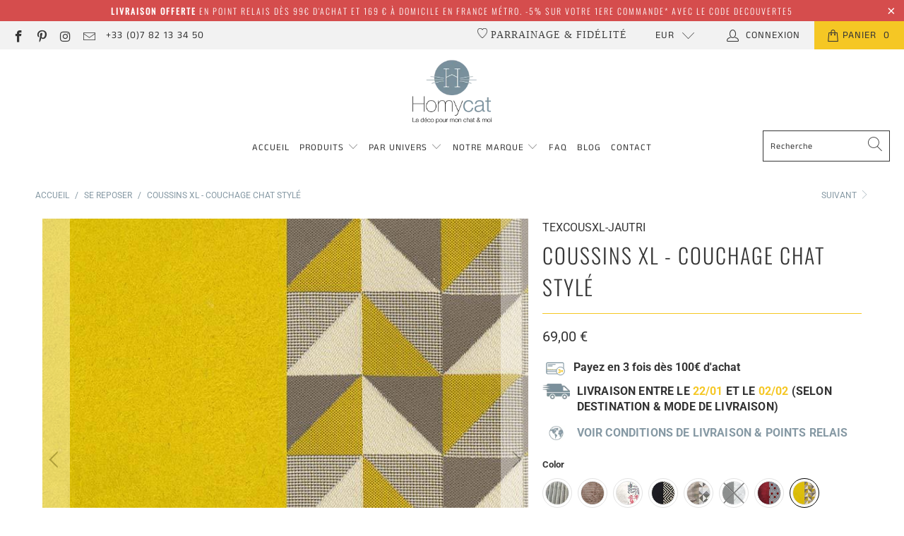

--- FILE ---
content_type: text/javascript; charset=utf-8
request_url: https://homycat.com/products/coussin-55x55-chat-xl-deco-accessoire-couchage-design.js
body_size: 5067
content:
{"id":4831946801284,"title":"Coussins XL - Couchage chat stylé","handle":"coussin-55x55-chat-xl-deco-accessoire-couchage-design","description":"\u003cp\u003eUn dodo pour chats très design qui s'accorde à votre décoration intérieure, un confort au top pour les longues siestes de minet, et un entretien facile grâce à ses housses déhoussables et imperméables.\u003c\/p\u003e\n\u003cdiv style=\"text-align: center;\"\u003e\u003cimg src=\"https:\/\/cdn.shopify.com\/s\/files\/1\/0326\/2057\/6900\/files\/picto-valeurs-homycat-6.png?v=1587566328\" alt=\"homycat-accessoires-chat-français-innovants\" style=\"float: none;\" width=\"485\" height=\"117\"\u003e\u003c\/div\u003e\n\u003c!-- split --\u003e\n\u003cul class=\"tabs\"\u003e\n\u003cli\u003e\u003ca class=\"active\" href=\"#tab1\"\u003eAvantages\u003c\/a\u003e\u003c\/li\u003e\n\u003cli\u003e\u003ca href=\"#tab2\"\u003eDescription\u003c\/a\u003e\u003c\/li\u003e\n\u003cli\u003e\u003ca href=\"#tab3\"\u003eMatériaux \u0026amp; origine\u003c\/a\u003e\u003c\/li\u003e\n\u003cli\u003e\u003ca href=\"#tab4\"\u003eDimensions \u0026amp; usages\u003c\/a\u003e\u003c\/li\u003e\n\u003cli\u003e\u003ca href=\"#tab5\"\u003eLivraison\u003c\/a\u003e\u003c\/li\u003e\n\u003c\/ul\u003e\n\u003c!--Start tab content--\u003e\n\u003cul class=\"tabs-content\"\u003e\n\u003cli class=\"active\" id=\"tab1\"\u003e\n\u003cp\u003e\u003cspan style=\"text-decoration: underline;\"\u003eUN COUSSIN DURABLE\u003cspan\u003e \u003c\/span\u003e:\u003c\/span\u003e Une \u003cstrong\u003ehousse imperméable\u003c\/strong\u003e protège le coussin de garnissage des accidents du quotidien, et une \u003cstrong\u003ehousse décorative\u003c\/strong\u003e permet à votre coussin de trouver sa place dans tous les intérieurs. Le tout déhoussable et lavable en machine !\u003c\/p\u003e\n\u003cp style=\"text-align: center;\"\u003e\u003cstrong\u003eFini les pipis, finis les vomis, avec Homycat les couchages résistent à la vie ! \u003c\/strong\u003e\u003c\/p\u003e\n\u003cdiv style=\"text-align: center;\"\u003e\u003cimg src=\"https:\/\/cdn.shopify.com\/s\/files\/1\/0326\/2057\/6900\/files\/schema-pouf-couss-composition-st_5098f710-6c8a-44f2-9dcb-278a6097514b.jpg?v=1626697637\" alt=\"couchage-chat-impermeable-innovant-homycat\" style=\"float: none;\" width=\"471\" height=\"201\"\u003e\u003c\/div\u003e\n\u003cp\u003e \u003c\/p\u003e\n\u003cp\u003e\u003cspan style=\"text-decoration: underline;\"\u003eDES COLORIS VARIÉS :\u003c\/span\u003e Que votre déco soit de style vintage ou rétro, que vous préfériez la déco \"maison de campagne\", le style tropicale ou plus classique, vous trouverez certainement votre bonheur parmi les coloris proposés. Les coussins Homycat sont soit unis, soit bicolores (un tissu à motif d'un côté et un tissu uni assorti de l'autre). Faîtes le bon choix pour votre chat et votre déco ;-)\u003c\/p\u003e\n\u003cp\u003e\u003cspan style=\"text-decoration: underline;\"\u003eMATÉRIAUX FRANÇAIS DE QUALITÉ :\u003c\/span\u003e\u003cstrong\u003e \u003c\/strong\u003eLe garnissage, comme l'ensemble des matériaux composant les coussins Homycat proviennent d'entreprises françaises. Les housses des poufs et coussins Homycat sont confectionnés en Pays de la Loire.\u003c\/p\u003e\n\u003cp\u003e\u003cimg src=\"https:\/\/cdn.shopify.com\/s\/files\/1\/0326\/2057\/6900\/files\/picto-valeurs-homycat-6.png?v=1587566328\" alt=\"homycat-accessoires-chat-français-innovants\" style=\"float: none; display: block; margin-left: auto; margin-right: auto;\" width=\"485\" height=\"117\"\u003e\u003c\/p\u003e\n\u003c\/li\u003e\n\u003cli id=\"tab2\"\u003e\n\u003cp\u003eVous cherchez un couchage pour chat stylé qui s'intègre dans votre déco, un dodo pour minet pas trop cher et de bonne qualité à la fois ? Ce couchage Coussin XL Homycat est fait pour vous. Il a été conçu pour une utilisation durable grâce au système de double housse : une housse imperméable qui protège le garnissage des accidents du quotidien (pipi de chat, vomi d'enfant...) et une housse déco pour une touche design. Housses de coussins déhoussables et lavables pour un entretien facile.\u003c\/p\u003e\n\u003cp\u003eVous souhaitez un coussin pour votre canapé assorti au couchage de votre matou ? Découvrez notre \u003ca href=\"https:\/\/homycat.com\/collections\/poufs-et-coussins-pour-chats\/products\/coussin-45x45-chat-s-deco-et-accessoire-couchage-design\" title=\"coussin-chat-s-deco-homycat\" rel=\"noopener noreferrer\" target=\"_blank\"\u003eCoussin S Déco\u003c\/a\u003e de la même gamme ;)\u003c\/p\u003e\n\u003c\/li\u003e\n\u003cli id=\"tab3\"\u003e\n\u003cp\u003e\u003cspan style=\"text-decoration: underline;\"\u003e\u003cspan\u003eORIGINE :\u003c\/span\u003e\u003c\/span\u003e Conçu et fabriqué en Pays de la Loire (France)\u003cspan style=\"text-decoration: underline;\"\u003e\u003c\/span\u003e\u003c\/p\u003e\n\u003cdiv style=\"text-align: left;\"\u003e\u003cimg src=\"https:\/\/cdn.shopify.com\/s\/files\/1\/0326\/2057\/6900\/files\/madeinfrance.jpg?v=1626701721\" alt=\"homycat-made-in-france\" style=\"margin-right: 167.333px; margin-left: 167.333px; float: none;\" width=\"160\" height=\"160\"\u003e\u003c\/div\u003e\n\u003cp\u003e\u003cspan style=\"text-decoration: underline;\"\u003eMATÉRIAUX :\u003c\/span\u003e\u003c\/p\u003e\n\u003cp\u003e\u003cstrong\u003eHOUSSE D\u003cspan\u003eÉCO EXTERNE : \u003c\/span\u003eHousse déhoussable et lavable en machine\u003c\/strong\u003e\u003c\/p\u003e\n\u003ctable style=\"width: 100.135%;\"\u003e\n\u003ctbody\u003e\n\u003ctr\u003e\n\u003ctd style=\"width: 15.5709%; text-align: left;\"\u003eCOLORIS\u003c\/td\u003e\n\u003ctd style=\"width: 251.429%; text-align: left;\"\u003eCOMPOSITION\u003c\/td\u003e\n\u003c\/tr\u003e\n\u003ctr\u003e\n\u003ctd style=\"width: 15.5709%;\"\u003e\u003cspan\u003eTriangles jaunes\u003c\/span\u003e\u003c\/td\u003e\n\u003ctd style=\"width: 251.429%;\"\u003e\u003cspan\u003e100% polyester\u003c\/span\u003e\u003c\/td\u003e\n\u003c\/tr\u003e\n\u003ctr\u003e\n\u003ctd style=\"width: 15.5709%;\"\u003e\u003cspan\u003ePlume\u003c\/span\u003e\u003c\/td\u003e\n\u003ctd style=\"width: 251.429%;\"\u003e\u003cspan\u003eDevant 100% coton \u003cstrong\u003etissé en France et certifié Oeko-Tex\u003c\/strong\u003e - Derrière 100% polyester\u003c\/span\u003e\u003c\/td\u003e\n\u003c\/tr\u003e\n\u003ctr\u003e\n\u003ctd style=\"width: 15.5709%;\"\u003eMosaïque Taupe\u003c\/td\u003e\n\u003ctd style=\"width: 251.429%;\"\u003eDevant \u003cstrong\u003e100% éco-fils tissés en France\u003c\/strong\u003e (51% polyester, 13% lin, 36% coton) - Derrière : 100% polyester\u003c\/td\u003e\n\u003c\/tr\u003e\n\u003ctr\u003e\n\u003ctd style=\"width: 15.5709%;\"\u003e\u003cspan\u003ePaon bleu\u003c\/span\u003e\u003c\/td\u003e\n\u003ctd style=\"width: 251.429%;\"\u003e\u003cspan\u003eDevant 100% polyester \u003cstrong\u003etissé en France\u003c\/strong\u003e - Derrière 100% polyester\u003c\/span\u003e\u003c\/td\u003e\n\u003c\/tr\u003e\n\u003ctr\u003e\n\u003ctd style=\"width: 15.5709%;\"\u003e\u003cspan\u003eGéometrique chic\u003c\/span\u003e\u003c\/td\u003e\n\u003ctd style=\"width: 251.429%;\"\u003e\u003cspan\u003e100% polyester\u003c\/span\u003e\u003c\/td\u003e\n\u003c\/tr\u003e\n\u003ctr\u003e\n\u003ctd style=\"width: 15.5709%;\"\u003eEthnique\u003c\/td\u003e\n\u003ctd style=\"width: 251.429%;\"\u003eDevant \u003cstrong\u003e100% éco-fils tissés en France\u003c\/strong\u003e (35% polyester, 31% lin 34% coton) - Derrière 100% polyester\u003c\/td\u003e\n\u003c\/tr\u003e\n\u003ctr\u003e\n\u003ctd style=\"width: 15.5709%;\"\u003eTaupe argenté\u003c\/td\u003e\n\u003ctd style=\"width: 251.429%;\"\u003e100% polyester\u003c\/td\u003e\n\u003c\/tr\u003e\n\u003ctr\u003e\n\u003ctd style=\"width: 15.5709%;\"\u003e\u003cspan\u003ePaon Jaune\u003c\/span\u003e\u003c\/td\u003e\n\u003ctd style=\"width: 251.429%;\"\u003e\u003cspan\u003e100% polyester\u003c\/span\u003e\u003c\/td\u003e\n\u003c\/tr\u003e\n\u003c\/tbody\u003e\n\u003c\/table\u003e\n\u003cp\u003e\u003cem\u003ePhotos non contractuelles :\u003c\/em\u003e\u003cstrong\u003e\u003cspan\u003e \u003c\/span\u003e\u003c\/strong\u003e\u003cspan\u003eLes coloris des tissus sur les photos peuvent légèrement différer de la réalité. \u003c\/span\u003e\u003c\/p\u003e\n\u003cp\u003e\u003cstrong\u003eHOUSSE IMPERMÉABLE INTERNE : \u003c\/strong\u003e100% coton contrecollé imperméable tissé en France - \u003cstrong\u003eHousse déhoussable et lavable en machine à 90°C\u003c\/strong\u003e\u003c\/p\u003e\n\u003cp\u003e\u003cstrong\u003eCOUSSIN DE GARNISSAGE : \u003c\/strong\u003eEnveloppe Polycoton - Garnissage Billes issues de chutes de production\u003c\/p\u003e\n\u003c\/li\u003e\n\u003cli id=\"tab4\"\u003e\n\u003cp\u003eIdéal pour les longues siestes des chats et chatons de toutes tailles. Coussin pour chat à poser au sol, sur un canapé, sur un meuble haut ou autre perchoir. \u003cbr\u003e\u003c\/p\u003e\n\u003cp\u003e\u003cspan style=\"text-decoration: underline;\"\u003eDIMENSIONS COUSSIN XL :\u003c\/span\u003e Longueur 55 cm ; Largeur 55 cm ; Hauteur 12 cm environ\u003c\/p\u003e\n\u003cp\u003e\u003cbr\u003e\u003c\/p\u003e\n\u003c\/li\u003e\n\u003cli id=\"tab5\"\u003e\n\u003cp\u003e\u003cspan style=\"text-decoration: underline;\"\u003eLIVRAISON EN FRANCE METRO + CORSE :\u003c\/span\u003e Offerte en point relais dès 60€ d’achat et à domicile dès 130€ d’achat. Prix et délais disponibles à l’étape « Panier ».\u003c\/p\u003e\n\u003cdiv\u003e\n\u003cp\u003e\u003cspan\u003e\u003cspan style=\"text-decoration: underline;\"\u003eLIVRAISON ZONE EURO + SUISSE :\u003c\/span\u003e prix variable selon poids\/volume. Délai variable selon destination. Nous vous invitons à faire une simulation lors de l'ajout au panier et à nous contacter pour toutes questions. \u003c\/span\u003e\u003c\/p\u003e\n\u003cp\u003e\u003cspan\u003e\u003cspan style=\"text-decoration: underline;\"\u003eCOMMANDES VOLUMINEUSES :\u003c\/span\u003e Livraison en messagerie avec un transporteur adapté. \u003c\/span\u003e\u003c\/p\u003e\n\u003cp\u003e \u003c\/p\u003e\n\u003cp style=\"text-align: center;\"\u003e \u003c\/p\u003e\n\u003c\/div\u003e\n\u003c\/li\u003e\n\u003c\/ul\u003e","published_at":"2022-01-12T13:53:55+01:00","created_at":"2020-04-15T09:41:07+02:00","vendor":"Homycat","type":"POUFS ET COUSSINS","tags":["All","Blanc Ecru","Bleu","Blue","code promo","couchage chat","couchage chat design","Couchage Coussin","Couchages","couffin pour chat","Coussin format XL","dodo chat","FD22","french days 25","FRENCHDAYS","Gris Argenté","Jaune","lit pour chat","meta-related-collection-reco-couchage","Noir","Or Cuivré","Pas pack","Pouf et coussin","Pouf\/couss","Poufs \u0026 Coussins","regular","Repos","Rose Rouge","Tons naturels","TOUS","Vert"],"price":6900,"price_min":6900,"price_max":6900,"available":true,"price_varies":false,"compare_at_price":null,"compare_at_price_min":0,"compare_at_price_max":0,"compare_at_price_varies":false,"variants":[{"id":55782508757317,"title":"Tout velours - Ecru","option1":"Tout velours - Ecru","option2":null,"option3":null,"sku":"COUSXL-VELECR","requires_shipping":true,"taxable":true,"featured_image":{"id":80942119485765,"product_id":4831946801284,"position":3,"created_at":"2025-09-30T17:47:35+02:00","updated_at":"2025-11-20T20:16:01+01:00","alt":null,"width":800,"height":800,"src":"https:\/\/cdn.shopify.com\/s\/files\/1\/0326\/2057\/6900\/files\/COUSS-XL-HTEX-VELECR-coussin-velours-ecru-deco-moderne-couchage-homycat-c_eb3a2ece-b263-41a4-8a98-b88e1fad7eb7.webp?v=1763666161","variant_ids":[55782508757317]},"available":true,"name":"Coussins XL - Couchage chat stylé - Tout velours - Ecru","public_title":"Tout velours - Ecru","options":["Tout velours - Ecru"],"price":6900,"weight":5000,"compare_at_price":null,"inventory_management":"shopify","barcode":"","featured_media":{"alt":null,"id":68032036471109,"position":3,"preview_image":{"aspect_ratio":1.0,"height":800,"width":800,"src":"https:\/\/cdn.shopify.com\/s\/files\/1\/0326\/2057\/6900\/files\/COUSS-XL-HTEX-VELECR-coussin-velours-ecru-deco-moderne-couchage-homycat-c_eb3a2ece-b263-41a4-8a98-b88e1fad7eb7.webp?v=1763666161"}},"requires_selling_plan":false,"selling_plan_allocations":[]},{"id":54848879427909,"title":"Tout velours - Taupe","option1":"Tout velours - Taupe","option2":null,"option3":null,"sku":"COUSXL-VELTAU","requires_shipping":true,"taxable":true,"featured_image":{"id":76175578792261,"product_id":4831946801284,"position":19,"created_at":"2025-06-02T10:27:24+02:00","updated_at":"2025-11-20T20:16:01+01:00","alt":null,"width":900,"height":900,"src":"https:\/\/cdn.shopify.com\/s\/files\/1\/0326\/2057\/6900\/files\/COUSXL-TVELTAU-couchage-homycat-nours-bd_555e10e3-4808-4e9d-b4e8-d21db28d178e.jpg?v=1763666161","variant_ids":[54848879427909]},"available":true,"name":"Coussins XL - Couchage chat stylé - Tout velours - Taupe","public_title":"Tout velours - Taupe","options":["Tout velours - Taupe"],"price":6900,"weight":5000,"compare_at_price":null,"inventory_management":"shopify","barcode":"","featured_media":{"alt":null,"id":65984056164677,"position":19,"preview_image":{"aspect_ratio":1.0,"height":900,"width":900,"src":"https:\/\/cdn.shopify.com\/s\/files\/1\/0326\/2057\/6900\/files\/COUSXL-TVELTAU-couchage-homycat-nours-bd_555e10e3-4808-4e9d-b4e8-d21db28d178e.jpg?v=1763666161"}},"requires_selling_plan":false,"selling_plan_allocations":[]},{"id":37125890048181,"title":"Écru fleuri","option1":"Écru fleuri","option2":null,"option3":null,"sku":"TEXCOUSXL-ECRFLR","requires_shipping":true,"taxable":true,"featured_image":{"id":80942056866117,"product_id":4831946801284,"position":20,"created_at":"2025-09-30T17:43:07+02:00","updated_at":"2025-11-20T20:16:01+01:00","alt":null,"width":500,"height":500,"src":"https:\/\/cdn.shopify.com\/s\/files\/1\/0326\/2057\/6900\/files\/vignette-ECRFLE-bd-min_e69e5f8e-8db7-43d7-82d9-79f6df507079.webp?v=1763666161","variant_ids":[37125890048181]},"available":true,"name":"Coussins XL - Couchage chat stylé - Écru fleuri","public_title":"Écru fleuri","options":["Écru fleuri"],"price":6900,"weight":5000,"compare_at_price":null,"inventory_management":"shopify","barcode":"3701571006305","featured_media":{"alt":null,"id":68031980306757,"position":20,"preview_image":{"aspect_ratio":1.0,"height":500,"width":500,"src":"https:\/\/cdn.shopify.com\/s\/files\/1\/0326\/2057\/6900\/files\/vignette-ECRFLE-bd-min_e69e5f8e-8db7-43d7-82d9-79f6df507079.webp?v=1763666161"}},"requires_selling_plan":false,"selling_plan_allocations":[]},{"id":33503155355780,"title":"Ethnique","option1":"Ethnique","option2":null,"option3":null,"sku":"TEXCOUSXL-NOIETH","requires_shipping":true,"taxable":true,"featured_image":{"id":74686553260357,"product_id":4831946801284,"position":17,"created_at":"2025-04-01T20:51:02+02:00","updated_at":"2025-11-20T20:16:01+01:00","alt":null,"width":800,"height":800,"src":"https:\/\/cdn.shopify.com\/s\/files\/1\/0326\/2057\/6900\/files\/COUSXL-NOIETH_coussin_Xl_chat_design_ethnique_homcat-bd2.jpg?v=1763666161","variant_ids":[33503155355780]},"available":true,"name":"Coussins XL - Couchage chat stylé - Ethnique","public_title":"Ethnique","options":["Ethnique"],"price":6900,"weight":5000,"compare_at_price":null,"inventory_management":"shopify","barcode":"3701571007630","featured_media":{"alt":null,"id":65043453247813,"position":17,"preview_image":{"aspect_ratio":1.0,"height":800,"width":800,"src":"https:\/\/cdn.shopify.com\/s\/files\/1\/0326\/2057\/6900\/files\/COUSXL-NOIETH_coussin_Xl_chat_design_ethnique_homcat-bd2.jpg?v=1763666161"}},"requires_selling_plan":false,"selling_plan_allocations":[]},{"id":42992399384808,"title":"Taupe Triangles Ecru","option1":"Taupe Triangles Ecru","option2":null,"option3":null,"sku":"TEXCOUSXL-TAUTRE","requires_shipping":true,"taxable":true,"featured_image":{"id":38038541861096,"product_id":4831946801284,"position":15,"created_at":"2022-04-13T10:31:50+02:00","updated_at":"2025-11-20T20:16:01+01:00","alt":null,"width":500,"height":500,"src":"https:\/\/cdn.shopify.com\/s\/files\/1\/0326\/2057\/6900\/products\/vignette-TAUTRE-bd-min_5da866a4-d2e8-4df9-95f0-341ba12969e8.jpg?v=1763666161","variant_ids":[42992399384808]},"available":true,"name":"Coussins XL - Couchage chat stylé - Taupe Triangles Ecru","public_title":"Taupe Triangles Ecru","options":["Taupe Triangles Ecru"],"price":6900,"weight":5000,"compare_at_price":null,"inventory_management":"shopify","barcode":"3701571006725","featured_media":{"alt":null,"id":30600355119336,"position":15,"preview_image":{"aspect_ratio":1.0,"height":500,"width":500,"src":"https:\/\/cdn.shopify.com\/s\/files\/1\/0326\/2057\/6900\/products\/vignette-TAUTRE-bd-min_5da866a4-d2e8-4df9-95f0-341ba12969e8.jpg?v=1763666161"}},"requires_selling_plan":false,"selling_plan_allocations":[]},{"id":42992385294568,"title":"Plume Gris","option1":"Plume Gris","option2":null,"option3":null,"sku":"TEXCOUSXL-GRIPLUG","requires_shipping":true,"taxable":true,"featured_image":{"id":38038547824872,"product_id":4831946801284,"position":16,"created_at":"2022-04-13T10:33:32+02:00","updated_at":"2025-11-20T20:16:01+01:00","alt":null,"width":500,"height":500,"src":"https:\/\/cdn.shopify.com\/s\/files\/1\/0326\/2057\/6900\/products\/vignette-GRIPLU-bd-min_e4eb04a1-b5ba-431e-8f5d-e5894ce0a236.jpg?v=1763666161","variant_ids":[42992385294568]},"available":false,"name":"Coussins XL - Couchage chat stylé - Plume Gris","public_title":"Plume Gris","options":["Plume Gris"],"price":6900,"weight":5000,"compare_at_price":null,"inventory_management":"shopify","barcode":"3701571006947","featured_media":{"alt":null,"id":30600361148648,"position":16,"preview_image":{"aspect_ratio":1.0,"height":500,"width":500,"src":"https:\/\/cdn.shopify.com\/s\/files\/1\/0326\/2057\/6900\/products\/vignette-GRIPLU-bd-min_e4eb04a1-b5ba-431e-8f5d-e5894ce0a236.jpg?v=1763666161"}},"requires_selling_plan":false,"selling_plan_allocations":[]},{"id":42992393486568,"title":"Griotte Hexagones","option1":"Griotte Hexagones","option2":null,"option3":null,"sku":"TEXCOUSXL-GRIOHEX","requires_shipping":true,"taxable":true,"featured_image":{"id":38038535995624,"product_id":4831946801284,"position":14,"created_at":"2022-04-13T10:30:04+02:00","updated_at":"2025-11-20T20:16:01+01:00","alt":null,"width":500,"height":500,"src":"https:\/\/cdn.shopify.com\/s\/files\/1\/0326\/2057\/6900\/products\/vignette-GRIOHEX-bd-min.jpg?v=1763666161","variant_ids":[42992393486568]},"available":true,"name":"Coussins XL - Couchage chat stylé - Griotte Hexagones","public_title":"Griotte Hexagones","options":["Griotte Hexagones"],"price":6900,"weight":5000,"compare_at_price":null,"inventory_management":"shopify","barcode":"3701571006985","featured_media":{"alt":null,"id":30600349122792,"position":14,"preview_image":{"aspect_ratio":1.0,"height":500,"width":500,"src":"https:\/\/cdn.shopify.com\/s\/files\/1\/0326\/2057\/6900\/products\/vignette-GRIOHEX-bd-min.jpg?v=1763666161"}},"requires_selling_plan":false,"selling_plan_allocations":[]},{"id":33503155552388,"title":"Triangles jaunes","option1":"Triangles jaunes","option2":null,"option3":null,"sku":"TEXCOUSXL-JAUTRI","requires_shipping":true,"taxable":true,"featured_image":{"id":31091932922037,"product_id":4831946801284,"position":10,"created_at":"2021-07-29T17:42:40+02:00","updated_at":"2025-11-20T20:16:01+01:00","alt":null,"width":726,"height":721,"src":"https:\/\/cdn.shopify.com\/s\/files\/1\/0326\/2057\/6900\/products\/vign-coussin-Jaune-B1-triangle-jaune-homycat-bd_5f53d847-2a03-4229-bfbb-d626a2073e93.jpg?v=1763666161","variant_ids":[33503155552388]},"available":true,"name":"Coussins XL - Couchage chat stylé - Triangles jaunes","public_title":"Triangles jaunes","options":["Triangles jaunes"],"price":6900,"weight":5000,"compare_at_price":null,"inventory_management":"shopify","barcode":"3701571007678","featured_media":{"alt":null,"id":23368314716341,"position":10,"preview_image":{"aspect_ratio":1.007,"height":721,"width":726,"src":"https:\/\/cdn.shopify.com\/s\/files\/1\/0326\/2057\/6900\/products\/vign-coussin-Jaune-B1-triangle-jaune-homycat-bd_5f53d847-2a03-4229-bfbb-d626a2073e93.jpg?v=1763666161"}},"requires_selling_plan":false,"selling_plan_allocations":[]}],"images":["\/\/cdn.shopify.com\/s\/files\/1\/0326\/2057\/6900\/products\/coussin-xl-GRIPLUG-plume-gris-homycat.jpg?v=1763666161","\/\/cdn.shopify.com\/s\/files\/1\/0326\/2057\/6900\/products\/Couss-XL-GRIOHEX-homycat-amb-1.jpg?v=1763666161","\/\/cdn.shopify.com\/s\/files\/1\/0326\/2057\/6900\/files\/COUSS-XL-HTEX-VELECR-coussin-velours-ecru-deco-moderne-couchage-homycat-c_eb3a2ece-b263-41a4-8a98-b88e1fad7eb7.webp?v=1763666161","\/\/cdn.shopify.com\/s\/files\/1\/0326\/2057\/6900\/products\/coussin-XL-ROSFLR-ragdoll-homycat-det.jpg?v=1763666161","\/\/cdn.shopify.com\/s\/files\/1\/0326\/2057\/6900\/files\/Coussin-XL-chat-avec-Housse-deco-TEXTCOUSSINXL-bd_005b5f3f-383c-4041-85d1-70ec712d0870.jpg?v=1763666161","\/\/cdn.shopify.com\/s\/files\/1\/0326\/2057\/6900\/products\/Couss-XL-TAUTRE-amb_9ba6d8d4-2c03-4226-ae4c-44583c914f1a.jpg?v=1763666161","\/\/cdn.shopify.com\/s\/files\/1\/0326\/2057\/6900\/products\/Couss-XL-GRIOHEX-griffoir-_-homycat-amb_03adbc78-c4f3-4d5f-b4e3-3ef7d3343fe2.jpg?v=1763666161","\/\/cdn.shopify.com\/s\/files\/1\/0326\/2057\/6900\/products\/schema-pouf-homycat-couss-composition_6d12d051-84dd-49a4-9f9b-d79756d51ce7.jpg?v=1763666161","\/\/cdn.shopify.com\/s\/files\/1\/0326\/2057\/6900\/products\/coussin-s-fleuri-geometric-marine-logo2.jpg?v=1763666161","\/\/cdn.shopify.com\/s\/files\/1\/0326\/2057\/6900\/products\/vign-coussin-Jaune-B1-triangle-jaune-homycat-bd_5f53d847-2a03-4229-bfbb-d626a2073e93.jpg?v=1763666161","\/\/cdn.shopify.com\/s\/files\/1\/0326\/2057\/6900\/products\/vign-coussin-noir-B2-ethnique-homycat_0493d5dd-d01a-4826-8c0f-767e710ce1ed.jpg?v=1763666161","\/\/cdn.shopify.com\/s\/files\/1\/0326\/2057\/6900\/products\/bordeaux-fleuriemeraude_3e65df30-d7e7-4a59-8651-babd6642c326.jpg?v=1763666161","\/\/cdn.shopify.com\/s\/files\/1\/0326\/2057\/6900\/products\/MARINE-geometriquemarine_4536f8d5-3b5f-4a0f-8d85-e80db65a8277.jpg?v=1763666161","\/\/cdn.shopify.com\/s\/files\/1\/0326\/2057\/6900\/products\/vignette-GRIOHEX-bd-min.jpg?v=1763666161","\/\/cdn.shopify.com\/s\/files\/1\/0326\/2057\/6900\/products\/vignette-TAUTRE-bd-min_5da866a4-d2e8-4df9-95f0-341ba12969e8.jpg?v=1763666161","\/\/cdn.shopify.com\/s\/files\/1\/0326\/2057\/6900\/products\/vignette-GRIPLU-bd-min_e4eb04a1-b5ba-431e-8f5d-e5894ce0a236.jpg?v=1763666161","\/\/cdn.shopify.com\/s\/files\/1\/0326\/2057\/6900\/files\/COUSXL-NOIETH_coussin_Xl_chat_design_ethnique_homcat-bd2.jpg?v=1763666161","\/\/cdn.shopify.com\/s\/files\/1\/0326\/2057\/6900\/files\/COUSXL-VELTAU-couchage-homycat-nours-2-bd_a907a0f4-fa25-47eb-9bd9-70847769034b.jpg?v=1763666161","\/\/cdn.shopify.com\/s\/files\/1\/0326\/2057\/6900\/files\/COUSXL-TVELTAU-couchage-homycat-nours-bd_555e10e3-4808-4e9d-b4e8-d21db28d178e.jpg?v=1763666161","\/\/cdn.shopify.com\/s\/files\/1\/0326\/2057\/6900\/files\/vignette-ECRFLE-bd-min_e69e5f8e-8db7-43d7-82d9-79f6df507079.webp?v=1763666161","\/\/cdn.shopify.com\/s\/files\/1\/0326\/2057\/6900\/files\/Veloursecru-homycat-800x800_9af83375-e9e8-401c-9f98-68157223a568.webp?v=1759247267"],"featured_image":"\/\/cdn.shopify.com\/s\/files\/1\/0326\/2057\/6900\/products\/coussin-xl-GRIPLUG-plume-gris-homycat.jpg?v=1763666161","options":[{"name":"Color","position":1,"values":["Tout velours - Ecru","Tout velours - Taupe","Écru fleuri","Ethnique","Taupe Triangles Ecru","Plume Gris","Griotte Hexagones","Triangles jaunes"]}],"url":"\/products\/coussin-55x55-chat-xl-deco-accessoire-couchage-design","media":[{"alt":null,"id":30600343159016,"position":1,"preview_image":{"aspect_ratio":1.0,"height":3339,"width":3339,"src":"https:\/\/cdn.shopify.com\/s\/files\/1\/0326\/2057\/6900\/products\/coussin-xl-GRIPLUG-plume-gris-homycat.jpg?v=1763666161"},"aspect_ratio":1.0,"height":3339,"media_type":"image","src":"https:\/\/cdn.shopify.com\/s\/files\/1\/0326\/2057\/6900\/products\/coussin-xl-GRIPLUG-plume-gris-homycat.jpg?v=1763666161","width":3339},{"alt":null,"id":30600332607720,"position":2,"preview_image":{"aspect_ratio":1.0,"height":2757,"width":2757,"src":"https:\/\/cdn.shopify.com\/s\/files\/1\/0326\/2057\/6900\/products\/Couss-XL-GRIOHEX-homycat-amb-1.jpg?v=1763666161"},"aspect_ratio":1.0,"height":2757,"media_type":"image","src":"https:\/\/cdn.shopify.com\/s\/files\/1\/0326\/2057\/6900\/products\/Couss-XL-GRIOHEX-homycat-amb-1.jpg?v=1763666161","width":2757},{"alt":null,"id":68032036471109,"position":3,"preview_image":{"aspect_ratio":1.0,"height":800,"width":800,"src":"https:\/\/cdn.shopify.com\/s\/files\/1\/0326\/2057\/6900\/files\/COUSS-XL-HTEX-VELECR-coussin-velours-ecru-deco-moderne-couchage-homycat-c_eb3a2ece-b263-41a4-8a98-b88e1fad7eb7.webp?v=1763666161"},"aspect_ratio":1.0,"height":800,"media_type":"image","src":"https:\/\/cdn.shopify.com\/s\/files\/1\/0326\/2057\/6900\/files\/COUSS-XL-HTEX-VELECR-coussin-velours-ecru-deco-moderne-couchage-homycat-c_eb3a2ece-b263-41a4-8a98-b88e1fad7eb7.webp?v=1763666161","width":800},{"alt":null,"id":30600358330600,"position":4,"preview_image":{"aspect_ratio":1.0,"height":2222,"width":2222,"src":"https:\/\/cdn.shopify.com\/s\/files\/1\/0326\/2057\/6900\/products\/coussin-XL-ROSFLR-ragdoll-homycat-det.jpg?v=1763666161"},"aspect_ratio":1.0,"height":2222,"media_type":"image","src":"https:\/\/cdn.shopify.com\/s\/files\/1\/0326\/2057\/6900\/products\/coussin-XL-ROSFLR-ragdoll-homycat-det.jpg?v=1763666161","width":2222},{"alt":null,"id":65057291043141,"position":5,"preview_image":{"aspect_ratio":1.0,"height":800,"width":800,"src":"https:\/\/cdn.shopify.com\/s\/files\/1\/0326\/2057\/6900\/files\/Coussin-XL-chat-avec-Housse-deco-TEXTCOUSSINXL-bd_005b5f3f-383c-4041-85d1-70ec712d0870.jpg?v=1763666161"},"aspect_ratio":1.0,"height":800,"media_type":"image","src":"https:\/\/cdn.shopify.com\/s\/files\/1\/0326\/2057\/6900\/files\/Coussin-XL-chat-avec-Housse-deco-TEXTCOUSSINXL-bd_005b5f3f-383c-4041-85d1-70ec712d0870.jpg?v=1763666161","width":800},{"alt":null,"id":30600334967016,"position":6,"preview_image":{"aspect_ratio":1.0,"height":2848,"width":2848,"src":"https:\/\/cdn.shopify.com\/s\/files\/1\/0326\/2057\/6900\/products\/Couss-XL-TAUTRE-amb_9ba6d8d4-2c03-4226-ae4c-44583c914f1a.jpg?v=1763666161"},"aspect_ratio":1.0,"height":2848,"media_type":"image","src":"https:\/\/cdn.shopify.com\/s\/files\/1\/0326\/2057\/6900\/products\/Couss-XL-TAUTRE-amb_9ba6d8d4-2c03-4226-ae4c-44583c914f1a.jpg?v=1763666161","width":2848},{"alt":null,"id":30600331395304,"position":7,"preview_image":{"aspect_ratio":1.0,"height":2757,"width":2757,"src":"https:\/\/cdn.shopify.com\/s\/files\/1\/0326\/2057\/6900\/products\/Couss-XL-GRIOHEX-griffoir-_-homycat-amb_03adbc78-c4f3-4d5f-b4e3-3ef7d3343fe2.jpg?v=1763666161"},"aspect_ratio":1.0,"height":2757,"media_type":"image","src":"https:\/\/cdn.shopify.com\/s\/files\/1\/0326\/2057\/6900\/products\/Couss-XL-GRIOHEX-griffoir-_-homycat-amb_03adbc78-c4f3-4d5f-b4e3-3ef7d3343fe2.jpg?v=1763666161","width":2757},{"alt":null,"id":7756398919812,"position":8,"preview_image":{"aspect_ratio":1.0,"height":2953,"width":2953,"src":"https:\/\/cdn.shopify.com\/s\/files\/1\/0326\/2057\/6900\/products\/schema-pouf-homycat-couss-composition_6d12d051-84dd-49a4-9f9b-d79756d51ce7.jpg?v=1763666161"},"aspect_ratio":1.0,"height":2953,"media_type":"image","src":"https:\/\/cdn.shopify.com\/s\/files\/1\/0326\/2057\/6900\/products\/schema-pouf-homycat-couss-composition_6d12d051-84dd-49a4-9f9b-d79756d51ce7.jpg?v=1763666161","width":2953},{"alt":null,"id":14638287093941,"position":9,"preview_image":{"aspect_ratio":1.0,"height":1080,"width":1080,"src":"https:\/\/cdn.shopify.com\/s\/files\/1\/0326\/2057\/6900\/products\/coussin-s-fleuri-geometric-marine-logo2.jpg?v=1763666161"},"aspect_ratio":1.0,"height":1080,"media_type":"image","src":"https:\/\/cdn.shopify.com\/s\/files\/1\/0326\/2057\/6900\/products\/coussin-s-fleuri-geometric-marine-logo2.jpg?v=1763666161","width":1080},{"alt":null,"id":23368314716341,"position":10,"preview_image":{"aspect_ratio":1.007,"height":721,"width":726,"src":"https:\/\/cdn.shopify.com\/s\/files\/1\/0326\/2057\/6900\/products\/vign-coussin-Jaune-B1-triangle-jaune-homycat-bd_5f53d847-2a03-4229-bfbb-d626a2073e93.jpg?v=1763666161"},"aspect_ratio":1.007,"height":721,"media_type":"image","src":"https:\/\/cdn.shopify.com\/s\/files\/1\/0326\/2057\/6900\/products\/vign-coussin-Jaune-B1-triangle-jaune-homycat-bd_5f53d847-2a03-4229-bfbb-d626a2073e93.jpg?v=1763666161","width":726},{"alt":null,"id":23368314847413,"position":11,"preview_image":{"aspect_ratio":1.008,"height":2882,"width":2905,"src":"https:\/\/cdn.shopify.com\/s\/files\/1\/0326\/2057\/6900\/products\/vign-coussin-noir-B2-ethnique-homycat_0493d5dd-d01a-4826-8c0f-767e710ce1ed.jpg?v=1763666161"},"aspect_ratio":1.008,"height":2882,"media_type":"image","src":"https:\/\/cdn.shopify.com\/s\/files\/1\/0326\/2057\/6900\/products\/vign-coussin-noir-B2-ethnique-homycat_0493d5dd-d01a-4826-8c0f-767e710ce1ed.jpg?v=1763666161","width":2905},{"alt":null,"id":23368314945717,"position":12,"preview_image":{"aspect_ratio":1.0,"height":2814,"width":2814,"src":"https:\/\/cdn.shopify.com\/s\/files\/1\/0326\/2057\/6900\/products\/bordeaux-fleuriemeraude_3e65df30-d7e7-4a59-8651-babd6642c326.jpg?v=1763666161"},"aspect_ratio":1.0,"height":2814,"media_type":"image","src":"https:\/\/cdn.shopify.com\/s\/files\/1\/0326\/2057\/6900\/products\/bordeaux-fleuriemeraude_3e65df30-d7e7-4a59-8651-babd6642c326.jpg?v=1763666161","width":2814},{"alt":null,"id":23368315011253,"position":13,"preview_image":{"aspect_ratio":1.0,"height":2415,"width":2415,"src":"https:\/\/cdn.shopify.com\/s\/files\/1\/0326\/2057\/6900\/products\/MARINE-geometriquemarine_4536f8d5-3b5f-4a0f-8d85-e80db65a8277.jpg?v=1763666161"},"aspect_ratio":1.0,"height":2415,"media_type":"image","src":"https:\/\/cdn.shopify.com\/s\/files\/1\/0326\/2057\/6900\/products\/MARINE-geometriquemarine_4536f8d5-3b5f-4a0f-8d85-e80db65a8277.jpg?v=1763666161","width":2415},{"alt":null,"id":30600349122792,"position":14,"preview_image":{"aspect_ratio":1.0,"height":500,"width":500,"src":"https:\/\/cdn.shopify.com\/s\/files\/1\/0326\/2057\/6900\/products\/vignette-GRIOHEX-bd-min.jpg?v=1763666161"},"aspect_ratio":1.0,"height":500,"media_type":"image","src":"https:\/\/cdn.shopify.com\/s\/files\/1\/0326\/2057\/6900\/products\/vignette-GRIOHEX-bd-min.jpg?v=1763666161","width":500},{"alt":null,"id":30600355119336,"position":15,"preview_image":{"aspect_ratio":1.0,"height":500,"width":500,"src":"https:\/\/cdn.shopify.com\/s\/files\/1\/0326\/2057\/6900\/products\/vignette-TAUTRE-bd-min_5da866a4-d2e8-4df9-95f0-341ba12969e8.jpg?v=1763666161"},"aspect_ratio":1.0,"height":500,"media_type":"image","src":"https:\/\/cdn.shopify.com\/s\/files\/1\/0326\/2057\/6900\/products\/vignette-TAUTRE-bd-min_5da866a4-d2e8-4df9-95f0-341ba12969e8.jpg?v=1763666161","width":500},{"alt":null,"id":30600361148648,"position":16,"preview_image":{"aspect_ratio":1.0,"height":500,"width":500,"src":"https:\/\/cdn.shopify.com\/s\/files\/1\/0326\/2057\/6900\/products\/vignette-GRIPLU-bd-min_e4eb04a1-b5ba-431e-8f5d-e5894ce0a236.jpg?v=1763666161"},"aspect_ratio":1.0,"height":500,"media_type":"image","src":"https:\/\/cdn.shopify.com\/s\/files\/1\/0326\/2057\/6900\/products\/vignette-GRIPLU-bd-min_e4eb04a1-b5ba-431e-8f5d-e5894ce0a236.jpg?v=1763666161","width":500},{"alt":null,"id":65043453247813,"position":17,"preview_image":{"aspect_ratio":1.0,"height":800,"width":800,"src":"https:\/\/cdn.shopify.com\/s\/files\/1\/0326\/2057\/6900\/files\/COUSXL-NOIETH_coussin_Xl_chat_design_ethnique_homcat-bd2.jpg?v=1763666161"},"aspect_ratio":1.0,"height":800,"media_type":"image","src":"https:\/\/cdn.shopify.com\/s\/files\/1\/0326\/2057\/6900\/files\/COUSXL-NOIETH_coussin_Xl_chat_design_ethnique_homcat-bd2.jpg?v=1763666161","width":800},{"alt":null,"id":65984036897093,"position":18,"preview_image":{"aspect_ratio":1.0,"height":900,"width":900,"src":"https:\/\/cdn.shopify.com\/s\/files\/1\/0326\/2057\/6900\/files\/COUSXL-VELTAU-couchage-homycat-nours-2-bd_a907a0f4-fa25-47eb-9bd9-70847769034b.jpg?v=1763666161"},"aspect_ratio":1.0,"height":900,"media_type":"image","src":"https:\/\/cdn.shopify.com\/s\/files\/1\/0326\/2057\/6900\/files\/COUSXL-VELTAU-couchage-homycat-nours-2-bd_a907a0f4-fa25-47eb-9bd9-70847769034b.jpg?v=1763666161","width":900},{"alt":null,"id":65984056164677,"position":19,"preview_image":{"aspect_ratio":1.0,"height":900,"width":900,"src":"https:\/\/cdn.shopify.com\/s\/files\/1\/0326\/2057\/6900\/files\/COUSXL-TVELTAU-couchage-homycat-nours-bd_555e10e3-4808-4e9d-b4e8-d21db28d178e.jpg?v=1763666161"},"aspect_ratio":1.0,"height":900,"media_type":"image","src":"https:\/\/cdn.shopify.com\/s\/files\/1\/0326\/2057\/6900\/files\/COUSXL-TVELTAU-couchage-homycat-nours-bd_555e10e3-4808-4e9d-b4e8-d21db28d178e.jpg?v=1763666161","width":900},{"alt":null,"id":68031980306757,"position":20,"preview_image":{"aspect_ratio":1.0,"height":500,"width":500,"src":"https:\/\/cdn.shopify.com\/s\/files\/1\/0326\/2057\/6900\/files\/vignette-ECRFLE-bd-min_e69e5f8e-8db7-43d7-82d9-79f6df507079.webp?v=1763666161"},"aspect_ratio":1.0,"height":500,"media_type":"image","src":"https:\/\/cdn.shopify.com\/s\/files\/1\/0326\/2057\/6900\/files\/vignette-ECRFLE-bd-min_e69e5f8e-8db7-43d7-82d9-79f6df507079.webp?v=1763666161","width":500},{"alt":null,"id":68032037781829,"position":21,"preview_image":{"aspect_ratio":1.0,"height":600,"width":600,"src":"https:\/\/cdn.shopify.com\/s\/files\/1\/0326\/2057\/6900\/files\/Veloursecru-homycat-800x800_9af83375-e9e8-401c-9f98-68157223a568.webp?v=1759247267"},"aspect_ratio":1.0,"height":600,"media_type":"image","src":"https:\/\/cdn.shopify.com\/s\/files\/1\/0326\/2057\/6900\/files\/Veloursecru-homycat-800x800_9af83375-e9e8-401c-9f98-68157223a568.webp?v=1759247267","width":600}],"requires_selling_plan":false,"selling_plan_groups":[]}

--- FILE ---
content_type: application/javascript; charset=utf-8
request_url: https://cdn-widgetsrepository.yotpo.com/v1/loader/RdrGxsKTS7Hv7IJTiTcJrw
body_size: 10768
content:

if (typeof (window) !== 'undefined' && window.performance && window.performance.mark) {
  window.performance.mark('yotpo:loader:loaded');
}
var yotpoWidgetsContainer = yotpoWidgetsContainer || { guids: {} };
(function(){
    var guid = "RdrGxsKTS7Hv7IJTiTcJrw";
    var loader = {
        loadDep: function (link, onLoad, strategy) {
            var script = document.createElement('script');
            script.onload = onLoad || function(){};
            script.src = link;
            if (strategy === 'defer') {
                script.defer = true;
            } else if (strategy === 'async') {
                script.async = true;
            }
            script.setAttribute("type", "text/javascript");
            script.setAttribute("charset", "utf-8");
            document.head.appendChild(script);
        },
        config: {
            data: {
                guid: guid
            },
            widgets: {
            
                "718790": {
                    instanceId: "718790",
                    instanceVersionId: "256732177",
                    templateAssetUrl: "https://cdn-widgetsrepository.yotpo.com/widget-assets/widget-customer-preview/app.v0.2.8-6189.js",
                    cssOverrideAssetUrl: "",
                    customizationCssUrl: "",
                    customizations: {
                      "view-background-color": "transparent",
                      "view-primary-color": "#2e4f7c",
                      "view-primary-font": "Nunito Sans@700|https://cdn-widgetsrepository.yotpo.com/web-fonts/css/nunito_sans/v1/nunito_sans_700.css",
                      "view-text-color": "#202020",
                      "welcome-text": "Good morning"
                    },
                    staticContent: {
                      "currency": "EUR",
                      "hideIfMatchingQueryParam": [
                        "oseid"
                      ],
                      "isHidden": true,
                      "platformName": "shopify",
                      "selfExecutable": true,
                      "storeId": "SwjByF5xSAyqnhO2HiBs2H27CBR2KZ5gCospqPmO",
                      "storeLoginUrl": "http://homycat.com/account/login",
                      "storeRegistrationUrl": "http://homycat.com/account/register",
                      "storeRewardsPageUrl": "http://homycat.com/pages/rewards",
                      "urlMatch": "^(?!.*\\.yotpo\\.com).*$"
                    },
                    className: "CustomerPreview",
                    dependencyGroupId: null
                },
            
                "608726": {
                    instanceId: "608726",
                    instanceVersionId: "433402656",
                    templateAssetUrl: "https://cdn-widgetsrepository.yotpo.com/widget-assets/widget-my-rewards/app.v1.4.17-7427.js",
                    cssOverrideAssetUrl: "",
                    customizationCssUrl: "",
                    customizations: {
                      "layout-background-color": "#F6F1EE",
                      "logged-in-description-color": "#0F8383",
                      "logged-in-description-font-size": "22",
                      "logged-in-description-text": "{{current_point_balance}} points",
                      "logged-in-description-tier-status-text": "{{current_vip_tier_name}} tier",
                      "logged-in-headline-color": "#000000",
                      "logged-in-headline-font-size": "40",
                      "logged-in-headline-text": "Hi {{first_name}}!",
                      "logged-in-primary-button-cta-type": "redemptionWidget",
                      "logged-in-primary-button-text": "Redeem points",
                      "logged-in-secondary-button-text": "Rewards history",
                      "logged-out-headline-color": "#000000",
                      "logged-out-headline-font-size": "26",
                      "logged-out-headline-text": "Comment ça marche ?",
                      "logged-out-selected-step-name": "step_3",
                      "mode-is-page-settings": false,
                      "primary-button-background-color": "#000000",
                      "primary-button-text-color": "#FFFFFF",
                      "primary-button-type": "rounded_filled_rectangle",
                      "primary-font-name-and-url": "Poppins@600|https://cdn-widgetsrepository.yotpo.com/web-fonts/css/poppins/v1/poppins_600.css",
                      "reward-step-1-displayname": "Step 1",
                      "reward-step-1-settings-description": "Créer un compte et gagnez 100 points.",
                      "reward-step-1-settings-description-color": "#6C6C6C",
                      "reward-step-1-settings-description-font-size": "16",
                      "reward-step-1-settings-icon": "default",
                      "reward-step-1-settings-icon-color": "#000000",
                      "reward-step-1-settings-title": "Inscription",
                      "reward-step-1-settings-title-color": "#000000",
                      "reward-step-1-settings-title-font-size": "20",
                      "reward-step-2-displayname": "Step 2",
                      "reward-step-2-settings-description": "Gagnez des points à chaque achat effectué sur notre site.",
                      "reward-step-2-settings-description-color": "#6C6C6C",
                      "reward-step-2-settings-description-font-size": "16",
                      "reward-step-2-settings-icon": "default",
                      "reward-step-2-settings-icon-color": "#000000",
                      "reward-step-2-settings-title": "Cumulez des points",
                      "reward-step-2-settings-title-color": "#000000",
                      "reward-step-2-settings-title-font-size": "20",
                      "reward-step-3-displayname": "Step 3",
                      "reward-step-3-settings-description": "Échangez vos points contre des bons d'achat.",
                      "reward-step-3-settings-description-color": "#6C6C6C",
                      "reward-step-3-settings-description-font-size": "16",
                      "reward-step-3-settings-icon": "default",
                      "reward-step-3-settings-icon-color": "#000000",
                      "reward-step-3-settings-title": "Utilisez vos points",
                      "reward-step-3-settings-title-color": "#000000",
                      "reward-step-3-settings-title-font-size": "20",
                      "rewards-history-approved-text": "Approved",
                      "rewards-history-background-color": "rgba(0,0,0,0.79)",
                      "rewards-history-headline-color": "#000000",
                      "rewards-history-headline-font-size": "26",
                      "rewards-history-headline-text": "Rewards History",
                      "rewards-history-pending-text": "Pending",
                      "rewards-history-refunded-text": "Refunded",
                      "rewards-history-reversed-text": "Reversed",
                      "rewards-history-table-action-col-text": "Action",
                      "rewards-history-table-date-col-text": "Date",
                      "rewards-history-table-expiration-col-text": "Points expire on",
                      "rewards-history-table-points-col-text": "Points",
                      "rewards-history-table-status-col-text": "Status",
                      "rewards-history-table-store-col-text": "Store",
                      "secondary-button-background-color": "#000000",
                      "secondary-button-text-color": "#000000",
                      "secondary-button-type": "rounded_rectangle",
                      "secondary-font-name-and-url": "Poppins@400|https://cdn-widgetsrepository.yotpo.com/web-fonts/css/poppins/v1/poppins_400.css",
                      "show-logged-in-description-points-balance": true,
                      "show-logged-in-description-tier-status": false,
                      "view-grid-points-column-color": "#0F8383",
                      "view-grid-rectangular-background-color": "#F6F1EE",
                      "view-grid-type": "border"
                    },
                    staticContent: {
                      "cssEditorEnabled": true,
                      "currency": "EUR",
                      "isHidden": false,
                      "isMultiCurrencyEnabled": false,
                      "isMultiStoreMerchant": false,
                      "isVipTiersEnabled": false,
                      "merchantId": "75269",
                      "platformName": "shopify",
                      "storeId": "SwjByF5xSAyqnhO2HiBs2H27CBR2KZ5gCospqPmO"
                    },
                    className: "MyRewardsWidget",
                    dependencyGroupId: 2
                },
            
                "608725": {
                    instanceId: "608725",
                    instanceVersionId: "356807380",
                    templateAssetUrl: "https://cdn-widgetsrepository.yotpo.com/widget-assets/widget-referral-widget/app.v2.5.19-7355.js",
                    cssOverrideAssetUrl: "",
                    customizationCssUrl: "",
                    customizations: {
                      "background-color": "#F6F1EE",
                      "background-image-url": "https://cdn-widget-assets.yotpo.com/static_assets/RdrGxsKTS7Hv7IJTiTcJrw/images/image_2025_04_12_08_39_23_793",
                      "customer-email-view-button-text": "Suivant",
                      "customer-email-view-description": "Offrez -10% de réduction à vos amis sur leur première commande de 50 € minimum, et recevez 250 points pour chaque parrainage réussi.",
                      "customer-email-view-header": "🤝 Parrainer un(e) ami(e)",
                      "customer-email-view-input-placeholder": "Votre adresse Email",
                      "customer-email-view-title": "Offrez -10%, gagnez 250 points",
                      "customer-name-view-input-placeholder": "Your first name",
                      "default-toggle": true,
                      "description-color": "#6C6C6C",
                      "description-font-size": "16px",
                      "final-view-button-text": "REFER MORE FRIENDS",
                      "final-view-description": "Remind your friends to check their email",
                      "final-view-error-description": "We were unable to share the referral link. Go back to the previous step to try again.",
                      "final-view-error-text": "GO BACK",
                      "final-view-error-title": "Something went wrong",
                      "final-view-title": "THANKS FOR REFERRING",
                      "fonts-primary-font-name-and-url": "Poppins@600|https://cdn-widgetsrepository.yotpo.com/web-fonts/css/poppins/v1/poppins_600.css",
                      "fonts-secondary-font-name-and-url": "Poppins@400|https://cdn-widgetsrepository.yotpo.com/web-fonts/css/poppins/v1/poppins_400.css",
                      "header-color": "#000000",
                      "header-font-size": "16px",
                      "main-share-option-desktop": "main_share_email",
                      "main-share-option-mobile": "main_share_sms",
                      "mode-is-page-settings": false,
                      "more-share-ways-text": "MORE WAYS TO SHARE",
                      "next-button-background-color": "rgba(245,199,36,1)",
                      "next-button-font-size": "16px",
                      "next-button-size": "standard",
                      "next-button-text-color": "rgba(0,0,0,1)",
                      "next-button-type": "rounded_filled_rectangle",
                      "referral-history-completed-points-text": "{{points}} POINTS",
                      "referral-history-completed-status-type": "text",
                      "referral-history-confirmed-status": "Completed",
                      "referral-history-pending-status": "Pending",
                      "referral-history-redeem-text": "You can redeem your points for a reward, or apply your reward code at checkout.",
                      "referral-history-sumup-line-points-text": "{{points}} POINTS",
                      "referral-history-sumup-line-text": "Your Rewards",
                      "referral-views-button-text": "Next",
                      "referral-views-copy-link-button-text": "Copy link",
                      "referral-views-description": "Give your friends $10 off their first order of $5, and get 500 points for each successful referral.",
                      "referral-views-email-share-body": "How does a discount off your first order at {{company_name}} sound? Use the link below and once you've shopped, I'll get a reward too.\n{{referral_link}}",
                      "referral-views-email-share-subject": "Discount to a Store You'll Love!",
                      "referral-views-email-share-type": "marketing_email",
                      "referral-views-friends-input-placeholder": "Friend’s email address",
                      "referral-views-header": "Refer a Friend",
                      "referral-views-personal-email-button-text": "Share via email",
                      "referral-views-sms-button-text": "Share via SMS",
                      "referral-views-title": "GIVE $10, GET 500 POINTS",
                      "referral-views-whatsapp-button-text": "Share via WhatsApp",
                      "share-allow-copy-link": true,
                      "share-allow-email": true,
                      "share-allow-facebook": true,
                      "share-allow-sms": true,
                      "share-allow-twitter": true,
                      "share-allow-whatsapp": true,
                      "share-facebook-header": "Get a discount and shop today!",
                      "share-facebook-image-url": "",
                      "share-icons-color": "black",
                      "share-settings-copyLink": true,
                      "share-settings-default-checkbox": true,
                      "share-settings-default-mobile-checkbox": true,
                      "share-settings-email": true,
                      "share-settings-facebook": true,
                      "share-settings-fbMessenger": true,
                      "share-settings-mobile-copyLink": true,
                      "share-settings-mobile-email": true,
                      "share-settings-mobile-facebook": true,
                      "share-settings-mobile-fbMessenger": true,
                      "share-settings-mobile-sms": true,
                      "share-settings-mobile-twitter": true,
                      "share-settings-mobile-whatsapp": true,
                      "share-settings-twitter": true,
                      "share-settings-whatsapp": true,
                      "share-sms-message": "I love {{company_name}}! Shop using my link to get a discount {{referral_link}}",
                      "share-twitter-message": "These guys are great! Get a discount using my link: ",
                      "share-whatsapp-message": "I love {{company_name}}! Shop using my link to get a discount {{referral_link}}",
                      "tab-size": "small",
                      "tab-type": "lower_line",
                      "tab-view-primary-tab-text": "Refer a Friend",
                      "tab-view-secondary-tab-text": "Your Referrals",
                      "tile-color": "#F6F1EE",
                      "title-color": "#000000",
                      "title-font-size": "26px",
                      "view-exit-intent-enabled": false,
                      "view-exit-intent-mobile-timeout-ms": 10000,
                      "view-is-popup": false,
                      "view-layout": "left",
                      "view-popup-delay-ms": 0,
                      "view-show-customer-name": "false",
                      "view-show-popup-on-exit": false,
                      "view-show-referral-history": false,
                      "view-table-rectangular-dark-pending-color": "rgba( 0, 0, 0, 0.6 )",
                      "view-table-rectangular-light-pending-color": "#FFFFFF",
                      "view-table-selected-color": "#0F8383",
                      "view-table-theme": "dark",
                      "view-table-type": "lines",
                      "wadmin-text-and-share-choose-sreen": "step_1"
                    },
                    staticContent: {
                      "companyName": "Homycat",
                      "cssEditorEnabled": true,
                      "currency": "EUR",
                      "hasPrimaryFontsFeature": true,
                      "isHidden": false,
                      "isMultiCurrencyEnabled": false,
                      "merchantId": "75269",
                      "migrateTabColorToBackground": true,
                      "platformName": "shopify",
                      "referralHistoryEnabled": true,
                      "referralHost": "http://rwrd.io"
                    },
                    className: "ReferralWidget",
                    dependencyGroupId: 2
                },
            
                "608724": {
                    instanceId: "608724",
                    instanceVersionId: "466698594",
                    templateAssetUrl: "https://cdn-widgetsrepository.yotpo.com/widget-assets/widget-coupons-redemption/app.v1.1.27-7480.js",
                    cssOverrideAssetUrl: "",
                    customizationCssUrl: "",
                    customizations: {
                      "confirmation-step-cancel-option": "No",
                      "confirmation-step-confirm-option": "Yes",
                      "confirmation-step-title": "Are you sure?",
                      "coupon-background-type": "no-background",
                      "coupon-code-copied-message-body": "Thank you for redeeming your points. Please paste the code at checkout",
                      "coupon-code-copied-message-color": "#707997",
                      "coupon-code-copied-message-title": "",
                      "coupons-redemption-description": "Utiliser vos points, c’est simple ! Cliquez sur \"Utiliser mes points\", puis choisissez la récompense de votre choix.",
                      "coupons-redemption-headline": "🐾 Comment utiliser vos points",
                      "coupons-redemption-rule": "100 points = 1 €",
                      "description-color": "#6C6C6C",
                      "description-font-size": "16",
                      "discount-bigger-than-subscription-cost-text": "Your next subscription is lower than the redemption amount",
                      "donate-button-text": "Donate",
                      "donation-success-message-body": "Thank you for donating ${{donation_amount}} to {{company_name}}",
                      "donation-success-message-color": "#707997",
                      "donation-success-message-title": "Success",
                      "error-message-color": "#f04860",
                      "error-message-title": "",
                      "headline-color": "#000000",
                      "headline-font-size": "26",
                      "layout-add-background": "true",
                      "layout-background-color": "rgba(249,249,249,1)",
                      "local-enable-opt-in-flow": "false",
                      "local-member-optin-disclaimer": "Add a disclaimer and button asking non-members to join your program.",
                      "local-member-optin-disclaimer-part2": "To customize them, go to \u003cb\u003ePage Settings.\u003c/b\u003e",
                      "login-button-color": "rgba(245,199,36,1)",
                      "login-button-text": "Utiliser mes points",
                      "login-button-text-color": "rgba(0,0,0,1)",
                      "login-button-type": "rounded_filled_rectangle",
                      "message-font-size": "14",
                      "missing-points-amount-text": "You don't have enough points to redeem",
                      "mode-is-page-settings": false,
                      "next-subscription-headline-text": "NEXT ORDER",
                      "next-subscription-subtitle-text": "{{product_name}} {{next_order_amount}}",
                      "no-subscription-subtitle-text": "No ongoing subscriptions",
                      "point-balance-text": "You have {{current_point_balance}} points",
                      "points-balance-color": "#000000",
                      "points-balance-font-size": "16",
                      "points-balance-number-color": "#0F8383",
                      "primary-font-name-and-url": "Poppins@600|https://fonts.googleapis.com/css?family=Poppins:600\u0026display=swap",
                      "redeem-button-color": "#0F8383",
                      "redeem-button-text": "Redeem",
                      "redeem-button-text-color": "#FFFFFF",
                      "redeem-button-type": "rounded_filled_rectangle",
                      "redeem-frame-color": "#BCBCBC",
                      "redemption-384611-displayname": "Bon d'achat de 5,00 €",
                      "redemption-384611-settings-button-color": "#0F8383",
                      "redemption-384611-settings-button-text": "Redeem",
                      "redemption-384611-settings-button-text-color": "#FFFFFF",
                      "redemption-384611-settings-button-type": "rounded_filled_rectangle",
                      "redemption-384611-settings-call-to-action-button-text": "Redeem",
                      "redemption-384611-settings-cost": 250,
                      "redemption-384611-settings-cost-color": "#6C6C6C",
                      "redemption-384611-settings-cost-font-size": "16",
                      "redemption-384611-settings-cost-text": "{{points}} points",
                      "redemption-384611-settings-coupon-cost-font-size": "15",
                      "redemption-384611-settings-coupon-reward-font-size": "20",
                      "redemption-384611-settings-discount-amount-cents": 500,
                      "redemption-384611-settings-discount-type": "fixed_amount",
                      "redemption-384611-settings-reward": "Bon d'achat de 5,00 €",
                      "redemption-384611-settings-reward-color": "#000000",
                      "redemption-384611-settings-reward-font-size": "20",
                      "redemption-384611-settings-success-message-text": "Reward Applied",
                      "redemption-384612-displayname": "Bon d'achat de 10,00 €",
                      "redemption-384612-settings-button-color": "#0F8383",
                      "redemption-384612-settings-button-text": "Redeem",
                      "redemption-384612-settings-button-text-color": "#FFFFFF",
                      "redemption-384612-settings-button-type": "rounded_filled_rectangle",
                      "redemption-384612-settings-call-to-action-button-text": "Redeem",
                      "redemption-384612-settings-cost": 480,
                      "redemption-384612-settings-cost-color": "#6C6C6C",
                      "redemption-384612-settings-cost-font-size": "16",
                      "redemption-384612-settings-cost-text": "{{points}} points",
                      "redemption-384612-settings-coupon-cost-font-size": "15",
                      "redemption-384612-settings-coupon-reward-font-size": "20",
                      "redemption-384612-settings-discount-amount-cents": 1000,
                      "redemption-384612-settings-discount-type": "fixed_amount",
                      "redemption-384612-settings-reward": "Bon d'achat de 10,00 €",
                      "redemption-384612-settings-reward-color": "#000000",
                      "redemption-384612-settings-reward-font-size": "20",
                      "redemption-384612-settings-success-message-text": "Reward Applied",
                      "redemption-384613-displayname": "Bon d'achat de 25,00 €",
                      "redemption-384613-settings-button-color": "#0F8383",
                      "redemption-384613-settings-button-text": "Redeem",
                      "redemption-384613-settings-button-text-color": "#FFFFFF",
                      "redemption-384613-settings-button-type": "rounded_filled_rectangle",
                      "redemption-384613-settings-call-to-action-button-text": "Redeem",
                      "redemption-384613-settings-cost": 1200,
                      "redemption-384613-settings-cost-color": "#6C6C6C",
                      "redemption-384613-settings-cost-font-size": "16",
                      "redemption-384613-settings-cost-text": "{{points}} points",
                      "redemption-384613-settings-coupon-cost-font-size": "15",
                      "redemption-384613-settings-coupon-reward-font-size": "20",
                      "redemption-384613-settings-discount-amount-cents": 2500,
                      "redemption-384613-settings-discount-type": "fixed_amount",
                      "redemption-384613-settings-reward": "Bon d'achat de 25,00 €",
                      "redemption-384613-settings-reward-color": "#000000",
                      "redemption-384613-settings-reward-font-size": "20",
                      "redemption-384613-settings-success-message-text": "Reward Applied",
                      "redemption-384794-displayname": "Bon d'achat de 50,00 €",
                      "redemption-384794-settings-button-color": "#0F8383",
                      "redemption-384794-settings-button-text": "Redeem",
                      "redemption-384794-settings-button-text-color": "#FFFFFF",
                      "redemption-384794-settings-button-type": "rounded_filled_rectangle",
                      "redemption-384794-settings-call-to-action-button-text": "Redeem",
                      "redemption-384794-settings-cost": 2300,
                      "redemption-384794-settings-cost-color": "#6C6C6C",
                      "redemption-384794-settings-cost-font-size": "16",
                      "redemption-384794-settings-cost-text": "{{points}} points",
                      "redemption-384794-settings-coupon-cost-font-size": "15",
                      "redemption-384794-settings-coupon-reward-font-size": "20",
                      "redemption-384794-settings-discount-amount-cents": 5000,
                      "redemption-384794-settings-discount-type": "fixed_amount",
                      "redemption-384794-settings-reward": "Bon d'achat de 50,00 €",
                      "redemption-384794-settings-reward-color": "#000000",
                      "redemption-384794-settings-reward-font-size": "20",
                      "redemption-384794-settings-success-message-text": "Reward Applied",
                      "redemption-384796-displayname": "Bon d'achat de 100,00 €",
                      "redemption-384796-settings-button-color": "#0F8383",
                      "redemption-384796-settings-button-text": "Redeem",
                      "redemption-384796-settings-button-text-color": "#FFFFFF",
                      "redemption-384796-settings-button-type": "rounded_filled_rectangle",
                      "redemption-384796-settings-call-to-action-button-text": "Redeem",
                      "redemption-384796-settings-cost": 4200,
                      "redemption-384796-settings-cost-color": "#6C6C6C",
                      "redemption-384796-settings-cost-font-size": "16",
                      "redemption-384796-settings-cost-text": "{{points}} points",
                      "redemption-384796-settings-coupon-cost-font-size": "15",
                      "redemption-384796-settings-coupon-reward-font-size": "20",
                      "redemption-384796-settings-discount-amount-cents": 10000,
                      "redemption-384796-settings-discount-type": "fixed_amount",
                      "redemption-384796-settings-reward": "Bon d'achat de 100,00 €",
                      "redemption-384796-settings-reward-color": "#000000",
                      "redemption-384796-settings-reward-font-size": "20",
                      "redemption-384796-settings-success-message-text": "Reward Applied",
                      "reward-opt-in-join-now-button-label": "",
                      "rewards-disclaimer-text": "",
                      "rewards-disclaimer-text-color": "",
                      "rewards-disclaimer-text-size": "",
                      "rewards-disclaimer-type": "",
                      "rule-color": "#000000",
                      "rule-dots-color": "#6C6C6C",
                      "rule-font-size": "16",
                      "secondary-font-name-and-url": "Poppins@400|https://fonts.googleapis.com/css?family=Poppins:400\u0026display=swap",
                      "selected-extensions": [
                        "384611",
                        "384612",
                        "384613",
                        "384794",
                        "384796"
                      ],
                      "selected-redemptions-modes": "regular",
                      "subscription-coupon-applied-message-body": "The discount was applied to your upcoming subscription order. You’ll be able to get another discount once the next order is processed.",
                      "subscription-coupon-applied-message-color": "#707997",
                      "subscription-coupon-applied-message-title": "",
                      "subscription-divider-color": "#c2cdf4",
                      "subscription-headline-color": "#666d8b",
                      "subscription-headline-font-size": "14",
                      "subscription-points-headline-text": "YOUR POINT BALANCE",
                      "subscription-points-subtitle-text": "{{current_point_balance}} Points",
                      "subscription-redemptions-description": "Choose a discount option that will automatically apply to your next subscription order.",
                      "subscription-redemptions-headline": "Redeem for Subscription Discount",
                      "subscription-subtitle-color": "#768cdc",
                      "subscription-subtitle-font-size": "20",
                      "undefined": "Only for brands using Shopify’s new customer accounts and have program eligibility set to “only members who signed up.”",
                      "view-layout": "full-layout"
                    },
                    staticContent: {
                      "cssEditorEnabled": true,
                      "currency": "EUR",
                      "isHidden": false,
                      "isMultiCurrencyEnabled": false,
                      "merchantId": "75269",
                      "platformName": "shopify",
                      "storeId": "SwjByF5xSAyqnhO2HiBs2H27CBR2KZ5gCospqPmO",
                      "storeLoginUrl": "/account/login",
                      "subunitsPerUnit": 100
                    },
                    className: "CouponsRedemptionWidget",
                    dependencyGroupId: 2
                },
            
                "608723": {
                    instanceId: "608723",
                    instanceVersionId: "466674141",
                    templateAssetUrl: "https://cdn-widgetsrepository.yotpo.com/widget-assets/widget-hero-section/app.v1.8.0-7479.js",
                    cssOverrideAssetUrl: "",
                    customizationCssUrl: "",
                    customizations: {
                      "background-image-url": "https://cdn-widget-assets.yotpo.com/static_assets/RdrGxsKTS7Hv7IJTiTcJrw/images/image_2025_04_11_13_16_40_701",
                      "description-color": "#000000",
                      "description-font-size": "16",
                      "description-text-logged-in": "En tant que membre, vous cumulez des points à chaque achat et accédez à des récompenses exclusives. Merci pour votre fidélité !",
                      "description-text-logged-out": "Cumulez des points à chaque achat, parrainage ou action spéciale et échangez-les contre des cadeaux ou bons d'achats. Miaou garanti. Un grand merci pour votre fidélité.",
                      "headline-color": "#000000",
                      "headline-font-size": "26",
                      "headline-text-logged-in": "Bienvenue dans la communauté Homycat 🐾",
                      "headline-text-logged-in-non-member": "Encore un petit pas vers vos récompenses !",
                      "headline-text-logged-in-subtitle-text-non-member": "Rejoignez notre programme fidélité pour cumuler des points à chaque achat et débloquer des bons d'achat. 😺",
                      "headline-text-logged-out": "Rejoindre le programme de fidélité",
                      "login-button-color": "#000000",
                      "login-button-text": "Déjà membre ? Connectez-vous",
                      "login-button-text-color": "#000000",
                      "login-button-type": "rounded_rectangle",
                      "member-optin-disclaimer": "To customize the disclaimer and button asking non-members to join your program, go to \u003cb\u003ePage Settings.\u003c/b\u003e",
                      "mobile-background-image-url": "",
                      "mode-is-page-settings": false,
                      "primary-font-name-and-url": "Poppins@600|https://cdn-widgetsrepository.yotpo.com/web-fonts/css/poppins/v1/poppins_600.css",
                      "register-button-color": "#000000",
                      "register-button-text": "Rejoindre la communauté",
                      "register-button-text-color": "#ffffff",
                      "register-button-type": "rounded_filled_rectangle",
                      "reward-opt-in-join-now-button-label": "Complete program signup",
                      "rewards-disclaimer-text": "I agree to the program’s [terms](http://example.net/terms) and [privacy policy](http://example.net/privacy-policy)",
                      "rewards-disclaimer-text-color": "#00000",
                      "rewards-disclaimer-text-size": "12px",
                      "rewards-disclaimer-type": "no-disclaimer",
                      "secondary-font-name-and-url": "Poppins@400|https://cdn-widgetsrepository.yotpo.com/web-fonts/css/poppins/v1/poppins_400.css",
                      "text-background-color": "rgba(246,235,227,1)",
                      "text-background-show-on-desktop": "true",
                      "text-background-show-on-mobile": "true",
                      "view-layout": "left-layout"
                    },
                    staticContent: {
                      "cssEditorEnabled": true,
                      "isHidden": false,
                      "merchantId": "75269",
                      "platformName": "shopify",
                      "storeId": "SwjByF5xSAyqnhO2HiBs2H27CBR2KZ5gCospqPmO",
                      "storeLoginUrl": "//homycat.com/account/login",
                      "storeRegistrationUrl": "//homycat.com/account/register"
                    },
                    className: "HeroSectionWidget",
                    dependencyGroupId: 2
                },
            
                "608722": {
                    instanceId: "608722",
                    instanceVersionId: "466720554",
                    templateAssetUrl: "https://cdn-widgetsrepository.yotpo.com/widget-assets/widget-loyalty-campaigns/app.v1.2.14-7481.js",
                    cssOverrideAssetUrl: "",
                    customizationCssUrl: "",
                    customizations: {
                      "campaign-description-font-color": "#6C6C6C",
                      "campaign-description-size": "16px",
                      "campaign-item-638786-action-tile-ask-year": "true",
                      "campaign-item-638786-action-tile-birthday-required-field-message": "This field is required",
                      "campaign-item-638786-action-tile-birthday-thank-you-message": "Merci ! Nous avons hâte de fêter votre anniversaire avec vous :)",
                      "campaign-item-638786-action-tile-european-date-format": "false",
                      "campaign-item-638786-action-tile-message-text": "Si votre anniversaire a lieu dans les 30 prochains jours, votre gain vous sera remis avec un délai supplémentaire de 30 jours maximm.",
                      "campaign-item-638786-action-tile-month-names": "January,February,March,April,May,June,July,August,September,October,November,December",
                      "campaign-item-638786-action-tile-title": "Gagnez 250 points le jour de votre anniversaire, soit un bon d'achat de 5€",
                      "campaign-item-638786-background-color": "transparent",
                      "campaign-item-638786-background-image-color-overlay": "rgba(0, 0, 0, .4)",
                      "campaign-item-638786-background-type": "color",
                      "campaign-item-638786-border-color": "#BCBCBC",
                      "campaign-item-638786-description-font-color": "#6c6c6c",
                      "campaign-item-638786-description-font-size": "16",
                      "campaign-item-638786-exclude_audience_ids": null,
                      "campaign-item-638786-exclude_audience_names": [],
                      "campaign-item-638786-icon-color": "#60a3a3",
                      "campaign-item-638786-icon-type": "defaultIcon",
                      "campaign-item-638786-include_audience_ids": "1",
                      "campaign-item-638786-include_audience_names": [
                        "All customers"
                      ],
                      "campaign-item-638786-special-reward-enabled": "false",
                      "campaign-item-638786-special-reward-headline-background-color": "#D2E3E3",
                      "campaign-item-638786-special-reward-headline-text": "Just for you!",
                      "campaign-item-638786-special-reward-headline-title-font-color": "#000000",
                      "campaign-item-638786-special-reward-headline-title-font-size": "12",
                      "campaign-item-638786-special-reward-tile-border-color": "#000000",
                      "campaign-item-638786-tile-description": "Joyeux Anniversaire",
                      "campaign-item-638786-tile-reward": "250 Points",
                      "campaign-item-638786-title-font-color": "#000000",
                      "campaign-item-638786-title-font-size": "18",
                      "campaign-item-638786-type": "BirthdayCampaign",
                      "campaign-item-638787-background-color": "transparent",
                      "campaign-item-638787-background-image-color-overlay": "rgba(0, 0, 0, .4)",
                      "campaign-item-638787-background-type": "color",
                      "campaign-item-638787-border-color": "#BCBCBC",
                      "campaign-item-638787-description-font-color": "#6c6c6c",
                      "campaign-item-638787-description-font-size": "16",
                      "campaign-item-638787-exclude_audience_ids": null,
                      "campaign-item-638787-exclude_audience_names": [],
                      "campaign-item-638787-hover-view-tile-message": "Gagnez 1 point pour chaque € dépensé sur notre site",
                      "campaign-item-638787-icon-color": "#60a3a3",
                      "campaign-item-638787-icon-type": "defaultIcon",
                      "campaign-item-638787-include_audience_ids": "1",
                      "campaign-item-638787-include_audience_names": [
                        "All customers"
                      ],
                      "campaign-item-638787-special-reward-enabled": "false",
                      "campaign-item-638787-special-reward-headline-background-color": "#D2E3E3",
                      "campaign-item-638787-special-reward-headline-text": "Just for you!",
                      "campaign-item-638787-special-reward-headline-title-font-color": "#000000",
                      "campaign-item-638787-special-reward-headline-title-font-size": "12",
                      "campaign-item-638787-special-reward-tile-border-color": "#000000",
                      "campaign-item-638787-tile-description": "Faites un achat sur www.homycat.com",
                      "campaign-item-638787-tile-reward": "1 Point par € dépensé",
                      "campaign-item-638787-title-font-color": "#000000",
                      "campaign-item-638787-title-font-size": "18",
                      "campaign-item-638787-type": "PointsForPurchasesCampaign",
                      "campaign-title-font-color": "#000000",
                      "campaign-title-size": "20px",
                      "completed-tile-headline": "Completé",
                      "completed-tile-message": "Option déjà utilisée 😺",
                      "container-headline": "Comment gagner des points",
                      "general-hover-tile-button-color": "#000000",
                      "general-hover-tile-button-text-color": "#FFFFFF",
                      "general-hover-tile-button-type": "rounded_filled_rectangle",
                      "general-hover-tile-color-overlay": "#D2E3E3",
                      "general-hover-tile-text-color": "#000000",
                      "headline-font-color": "#000000",
                      "headline-font-size": "26px",
                      "layout-background-color": "#FFFFFF",
                      "layout-background-enabled": "true",
                      "logged-in-non-member-link-destination": "banner_section",
                      "logged-out-is-redirect-after-login-to-current-page": "true",
                      "logged-out-message": "Déjà inscrit(e) ?",
                      "logged-out-sign-in-text": "Connexion",
                      "logged-out-sign-up-text": "S'inscrire 😺",
                      "main-text-font-name-and-url": "Poppins@600|https://cdn-widgetsrepository.yotpo.com/web-fonts/css/poppins/v1/poppins_600.css",
                      "mode-is-page-settings": false,
                      "secondary-text-font-name-and-url": "Poppins@400|https://cdn-widgetsrepository.yotpo.com/web-fonts/css/poppins/v1/poppins_400.css",
                      "selected-audiences": "1",
                      "selected-extensions": [
                        "638786",
                        "638787"
                      ],
                      "special-reward-enabled": "false",
                      "special-reward-headline-background-color": "#D2E3E3",
                      "special-reward-headline-text": "Special for you",
                      "special-reward-headline-title-font-color": "#000000",
                      "special-reward-headline-title-font-size": "12",
                      "special-reward-tile-border-color": "#000000",
                      "tile-border-color": "#BCBCBC",
                      "tile-spacing-type": "small",
                      "tiles-background-color": "#FFFFFF",
                      "time-between-rewards-days": "You'll be eligible again in *|days|* days",
                      "time-between-rewards-hours": "You'll be eligible again in *|hours|* hours"
                    },
                    staticContent: {
                      "companyName": "Homycat",
                      "cssEditorEnabled": true,
                      "currency": "EUR",
                      "facebookAppId": "1647129615540489",
                      "isHidden": false,
                      "isMultiCurrencyEnabled": false,
                      "isSegmentationsPickerEnabled": false,
                      "merchantId": "75269",
                      "platformName": "shopify",
                      "storeAccountLoginUrl": "//homycat.com/account/login",
                      "storeAccountRegistrationUrl": "//homycat.com/account/register",
                      "storeId": "SwjByF5xSAyqnhO2HiBs2H27CBR2KZ5gCospqPmO"
                    },
                    className: "CampaignWidget",
                    dependencyGroupId: 2
                },
            
                "608721": {
                    instanceId: "608721",
                    instanceVersionId: "356745147",
                    templateAssetUrl: "https://cdn-widgetsrepository.yotpo.com/widget-assets/widget-visual-redemption/app.v1.1.5-7351.js",
                    cssOverrideAssetUrl: "",
                    customizationCssUrl: "",
                    customizations: {
                      "description-color": "#6C6C6C",
                      "description-font-size": "16",
                      "headline-color": "#000000",
                      "headline-font-size": "26",
                      "layout-background-color": "#F6F1EE",
                      "primary-font-name-and-url": "Poppins@600|https://cdn-widgetsrepository.yotpo.com/web-fonts/css/poppins/v1/poppins_600.css",
                      "redemption-1-displayname": "Tile 1",
                      "redemption-1-settings-cost": "0 points",
                      "redemption-1-settings-cost-color": "#6C6C6C",
                      "redemption-1-settings-cost-font-size": "16",
                      "redemption-1-settings-frame-color": "#BCBCBC",
                      "redemption-1-settings-reward": "$0 off",
                      "redemption-1-settings-reward-color": "#000000",
                      "redemption-1-settings-reward-font-size": "20",
                      "redemption-2-displayname": "Tile 2",
                      "redemption-2-settings-cost": "0 points",
                      "redemption-2-settings-cost-color": "#6C6C6C",
                      "redemption-2-settings-cost-font-size": "16",
                      "redemption-2-settings-frame-color": "#BCBCBC",
                      "redemption-2-settings-reward": "$0 off",
                      "redemption-2-settings-reward-color": "#000000",
                      "redemption-2-settings-reward-font-size": "20",
                      "redemption-3-displayname": "Tile 3",
                      "redemption-3-settings-cost": "0 points",
                      "redemption-3-settings-cost-color": "#6C6C6C",
                      "redemption-3-settings-cost-font-size": "16",
                      "redemption-3-settings-frame-color": "#BCBCBC",
                      "redemption-3-settings-reward": "$0 off",
                      "redemption-3-settings-reward-color": "#000000",
                      "redemption-3-settings-reward-font-size": "20",
                      "rule-color": "#000000",
                      "rule-dots-color": "#6C6C6C",
                      "rule-font-size": "16",
                      "secondary-font-name-and-url": "Poppins@400|https://cdn-widgetsrepository.yotpo.com/web-fonts/css/poppins/v1/poppins_400.css",
                      "selected-extensions": [
                        "1",
                        "2",
                        "3"
                      ],
                      "view-layout": "full-layout",
                      "visual-redemption-description": "Redeeming your points is easy! Just log in, and choose an eligible reward at checkout.",
                      "visual-redemption-headline": "How to Use Your Points",
                      "visual-redemption-rule": "100 points equals $1"
                    },
                    staticContent: {
                      "cssEditorEnabled": true,
                      "currency": "EUR",
                      "isHidden": false,
                      "isMultiCurrencyEnabled": false,
                      "platformName": "shopify",
                      "storeId": "SwjByF5xSAyqnhO2HiBs2H27CBR2KZ5gCospqPmO"
                    },
                    className: "VisualRedemptionWidget",
                    dependencyGroupId: 2
                },
            
                "608720": {
                    instanceId: "608720",
                    instanceVersionId: "353550621",
                    templateAssetUrl: "https://cdn-widgetsrepository.yotpo.com/widget-assets/widget-loyalty-page/app.v0.7.1-7312.js",
                    cssOverrideAssetUrl: "",
                    customizationCssUrl: "",
                    customizations: {
                      "headline-color": "#000000",
                      "headline-font-size": "26",
                      "page-background-color": "",
                      "primary-font-name-and-url": "Poppins@600|https://cdn-widgetsrepository.yotpo.com/web-fonts/css/poppins/v1/poppins_600.css",
                      "reward-opt-in-join-now-button-label": "Complete program signup",
                      "rewards-disclaimer-text": "I agree to the program’s [terms](http://example.net/terms) and [privacy policy](http://example.net/privacy-policy)",
                      "rewards-disclaimer-text-color": "#00000",
                      "rewards-disclaimer-text-size": "12px",
                      "rewards-disclaimer-type": "no-disclaimer",
                      "secondary-font-name-and-url": "Poppins@400|https://cdn-widgetsrepository.yotpo.com/web-fonts/css/poppins/v1/poppins_400.css",
                      "selected-widgets-ids": [
                        "608723",
                        "608726",
                        "608722",
                        "608724",
                        "608725"
                      ],
                      "widget-608722-type": "CampaignWidget",
                      "widget-608723-type": "HeroSectionWidget",
                      "widget-608724-type": "CouponsRedemptionWidget",
                      "widget-608725-type": "ReferralWidget",
                      "widget-608726-type": "MyRewardsWidget"
                    },
                    staticContent: {
                      "isHidden": false,
                      "platformName": "shopify",
                      "storeId": "SwjByF5xSAyqnhO2HiBs2H27CBR2KZ5gCospqPmO"
                    },
                    className: "LoyaltyPageWidget",
                    dependencyGroupId: null
                },
            
            },
            guidStaticContent: {},
            dependencyGroups: {
                      "2": [
                        "https://cdn-widget-assets.yotpo.com/widget-vue-core/app.v0.1.0-2295.js"
                      ]
                    }
        },
        initializer: "https://cdn-widgetsrepository.yotpo.com/widget-assets/widgets-initializer/app.v0.9.8-7487.js",
        analytics: "https://cdn-widgetsrepository.yotpo.com/widget-assets/yotpo-pixel/2025-12-31_09-59-10/bundle.js"
    }
    
    
    const initWidgets = function (config, initializeWidgets = true) {
        const widgetInitializer = yotpoWidgetsContainer['yotpo_widget_initializer'](config);
        return widgetInitializer.initWidgets(initializeWidgets);
    };
    const initWidget = function (config, instanceId, widgetPlaceHolder) {
        const widgetInitializer = yotpoWidgetsContainer['yotpo_widget_initializer'](config);
        if (widgetInitializer.initWidget) {
            return widgetInitializer.initWidget(instanceId, widgetPlaceHolder);
        }
        console.error("initWidget is not supported widgetInitializer");
    };
    const onInitializerLoad = function (config) {
        const prevInitWidgets = yotpoWidgetsContainer.initWidgets;
        yotpoWidgetsContainer.initWidgets = function (initializeWidgets = true) {
            if (prevInitWidgets) {
                if (typeof Promise !== 'undefined' && Promise.all) {
                    return Promise.all([prevInitWidgets(initializeWidgets), initWidgets(config, initializeWidgets)]);
                }
                console.warn('[deprecated] promise is not supported in initWidgets');
                prevInitWidgets(initializeWidgets);
            }
            return initWidgets(config, initializeWidgets);
        }
        const prevInitWidget = yotpoWidgetsContainer.initWidget;
        yotpoWidgetsContainer.initWidget = function (instanceId, widgetPlaceHolder) {
            if (prevInitWidget) {
              prevInitWidget(instanceId, widgetPlaceHolder)
            }
            return initWidget(config, instanceId, widgetPlaceHolder);
        }
        const guidWidgetContainer = getGuidWidgetsContainer();
        guidWidgetContainer.initWidgets = function () {
            return initWidgets(config);
        }
        guidWidgetContainer.initWidgets();
    };
    function getGuidWidgetsContainer () {
        if (!yotpoWidgetsContainer.guids) {
            yotpoWidgetsContainer.guids = {};
        }
        if (!yotpoWidgetsContainer.guids[guid]) {
            yotpoWidgetsContainer.guids[guid] = {};
        }
        return yotpoWidgetsContainer.guids[guid];
    }

    

    const guidWidgetContainer = getGuidWidgetsContainer();
    guidWidgetContainer.config = loader.config;
    if (!guidWidgetContainer.yotpo_widget_scripts_loaded) {
        guidWidgetContainer.yotpo_widget_scripts_loaded = true;
        guidWidgetContainer.onInitializerLoad = function () { onInitializerLoad(loader.config) };
        
        
        loader.loadDep(loader.analytics, function () {}, 'defer');
        
        
        
        loader.loadDep(loader.initializer, function () { guidWidgetContainer.onInitializerLoad() }, 'async');
        
    }
})()




--- FILE ---
content_type: text/javascript; charset=utf-8
request_url: https://homycat.com/products/coussin-55x55-chat-xl-deco-accessoire-couchage-design.js
body_size: 5082
content:
{"id":4831946801284,"title":"Coussins XL - Couchage chat stylé","handle":"coussin-55x55-chat-xl-deco-accessoire-couchage-design","description":"\u003cp\u003eUn dodo pour chats très design qui s'accorde à votre décoration intérieure, un confort au top pour les longues siestes de minet, et un entretien facile grâce à ses housses déhoussables et imperméables.\u003c\/p\u003e\n\u003cdiv style=\"text-align: center;\"\u003e\u003cimg src=\"https:\/\/cdn.shopify.com\/s\/files\/1\/0326\/2057\/6900\/files\/picto-valeurs-homycat-6.png?v=1587566328\" alt=\"homycat-accessoires-chat-français-innovants\" style=\"float: none;\" width=\"485\" height=\"117\"\u003e\u003c\/div\u003e\n\u003c!-- split --\u003e\n\u003cul class=\"tabs\"\u003e\n\u003cli\u003e\u003ca class=\"active\" href=\"#tab1\"\u003eAvantages\u003c\/a\u003e\u003c\/li\u003e\n\u003cli\u003e\u003ca href=\"#tab2\"\u003eDescription\u003c\/a\u003e\u003c\/li\u003e\n\u003cli\u003e\u003ca href=\"#tab3\"\u003eMatériaux \u0026amp; origine\u003c\/a\u003e\u003c\/li\u003e\n\u003cli\u003e\u003ca href=\"#tab4\"\u003eDimensions \u0026amp; usages\u003c\/a\u003e\u003c\/li\u003e\n\u003cli\u003e\u003ca href=\"#tab5\"\u003eLivraison\u003c\/a\u003e\u003c\/li\u003e\n\u003c\/ul\u003e\n\u003c!--Start tab content--\u003e\n\u003cul class=\"tabs-content\"\u003e\n\u003cli class=\"active\" id=\"tab1\"\u003e\n\u003cp\u003e\u003cspan style=\"text-decoration: underline;\"\u003eUN COUSSIN DURABLE\u003cspan\u003e \u003c\/span\u003e:\u003c\/span\u003e Une \u003cstrong\u003ehousse imperméable\u003c\/strong\u003e protège le coussin de garnissage des accidents du quotidien, et une \u003cstrong\u003ehousse décorative\u003c\/strong\u003e permet à votre coussin de trouver sa place dans tous les intérieurs. Le tout déhoussable et lavable en machine !\u003c\/p\u003e\n\u003cp style=\"text-align: center;\"\u003e\u003cstrong\u003eFini les pipis, finis les vomis, avec Homycat les couchages résistent à la vie ! \u003c\/strong\u003e\u003c\/p\u003e\n\u003cdiv style=\"text-align: center;\"\u003e\u003cimg src=\"https:\/\/cdn.shopify.com\/s\/files\/1\/0326\/2057\/6900\/files\/schema-pouf-couss-composition-st_5098f710-6c8a-44f2-9dcb-278a6097514b.jpg?v=1626697637\" alt=\"couchage-chat-impermeable-innovant-homycat\" style=\"float: none;\" width=\"471\" height=\"201\"\u003e\u003c\/div\u003e\n\u003cp\u003e \u003c\/p\u003e\n\u003cp\u003e\u003cspan style=\"text-decoration: underline;\"\u003eDES COLORIS VARIÉS :\u003c\/span\u003e Que votre déco soit de style vintage ou rétro, que vous préfériez la déco \"maison de campagne\", le style tropicale ou plus classique, vous trouverez certainement votre bonheur parmi les coloris proposés. Les coussins Homycat sont soit unis, soit bicolores (un tissu à motif d'un côté et un tissu uni assorti de l'autre). Faîtes le bon choix pour votre chat et votre déco ;-)\u003c\/p\u003e\n\u003cp\u003e\u003cspan style=\"text-decoration: underline;\"\u003eMATÉRIAUX FRANÇAIS DE QUALITÉ :\u003c\/span\u003e\u003cstrong\u003e \u003c\/strong\u003eLe garnissage, comme l'ensemble des matériaux composant les coussins Homycat proviennent d'entreprises françaises. Les housses des poufs et coussins Homycat sont confectionnés en Pays de la Loire.\u003c\/p\u003e\n\u003cp\u003e\u003cimg src=\"https:\/\/cdn.shopify.com\/s\/files\/1\/0326\/2057\/6900\/files\/picto-valeurs-homycat-6.png?v=1587566328\" alt=\"homycat-accessoires-chat-français-innovants\" style=\"float: none; display: block; margin-left: auto; margin-right: auto;\" width=\"485\" height=\"117\"\u003e\u003c\/p\u003e\n\u003c\/li\u003e\n\u003cli id=\"tab2\"\u003e\n\u003cp\u003eVous cherchez un couchage pour chat stylé qui s'intègre dans votre déco, un dodo pour minet pas trop cher et de bonne qualité à la fois ? Ce couchage Coussin XL Homycat est fait pour vous. Il a été conçu pour une utilisation durable grâce au système de double housse : une housse imperméable qui protège le garnissage des accidents du quotidien (pipi de chat, vomi d'enfant...) et une housse déco pour une touche design. Housses de coussins déhoussables et lavables pour un entretien facile.\u003c\/p\u003e\n\u003cp\u003eVous souhaitez un coussin pour votre canapé assorti au couchage de votre matou ? Découvrez notre \u003ca href=\"https:\/\/homycat.com\/collections\/poufs-et-coussins-pour-chats\/products\/coussin-45x45-chat-s-deco-et-accessoire-couchage-design\" title=\"coussin-chat-s-deco-homycat\" rel=\"noopener noreferrer\" target=\"_blank\"\u003eCoussin S Déco\u003c\/a\u003e de la même gamme ;)\u003c\/p\u003e\n\u003c\/li\u003e\n\u003cli id=\"tab3\"\u003e\n\u003cp\u003e\u003cspan style=\"text-decoration: underline;\"\u003e\u003cspan\u003eORIGINE :\u003c\/span\u003e\u003c\/span\u003e Conçu et fabriqué en Pays de la Loire (France)\u003cspan style=\"text-decoration: underline;\"\u003e\u003c\/span\u003e\u003c\/p\u003e\n\u003cdiv style=\"text-align: left;\"\u003e\u003cimg src=\"https:\/\/cdn.shopify.com\/s\/files\/1\/0326\/2057\/6900\/files\/madeinfrance.jpg?v=1626701721\" alt=\"homycat-made-in-france\" style=\"margin-right: 167.333px; margin-left: 167.333px; float: none;\" width=\"160\" height=\"160\"\u003e\u003c\/div\u003e\n\u003cp\u003e\u003cspan style=\"text-decoration: underline;\"\u003eMATÉRIAUX :\u003c\/span\u003e\u003c\/p\u003e\n\u003cp\u003e\u003cstrong\u003eHOUSSE D\u003cspan\u003eÉCO EXTERNE : \u003c\/span\u003eHousse déhoussable et lavable en machine\u003c\/strong\u003e\u003c\/p\u003e\n\u003ctable style=\"width: 100.135%;\"\u003e\n\u003ctbody\u003e\n\u003ctr\u003e\n\u003ctd style=\"width: 15.5709%; text-align: left;\"\u003eCOLORIS\u003c\/td\u003e\n\u003ctd style=\"width: 251.429%; text-align: left;\"\u003eCOMPOSITION\u003c\/td\u003e\n\u003c\/tr\u003e\n\u003ctr\u003e\n\u003ctd style=\"width: 15.5709%;\"\u003e\u003cspan\u003eTriangles jaunes\u003c\/span\u003e\u003c\/td\u003e\n\u003ctd style=\"width: 251.429%;\"\u003e\u003cspan\u003e100% polyester\u003c\/span\u003e\u003c\/td\u003e\n\u003c\/tr\u003e\n\u003ctr\u003e\n\u003ctd style=\"width: 15.5709%;\"\u003e\u003cspan\u003ePlume\u003c\/span\u003e\u003c\/td\u003e\n\u003ctd style=\"width: 251.429%;\"\u003e\u003cspan\u003eDevant 100% coton \u003cstrong\u003etissé en France et certifié Oeko-Tex\u003c\/strong\u003e - Derrière 100% polyester\u003c\/span\u003e\u003c\/td\u003e\n\u003c\/tr\u003e\n\u003ctr\u003e\n\u003ctd style=\"width: 15.5709%;\"\u003eMosaïque Taupe\u003c\/td\u003e\n\u003ctd style=\"width: 251.429%;\"\u003eDevant \u003cstrong\u003e100% éco-fils tissés en France\u003c\/strong\u003e (51% polyester, 13% lin, 36% coton) - Derrière : 100% polyester\u003c\/td\u003e\n\u003c\/tr\u003e\n\u003ctr\u003e\n\u003ctd style=\"width: 15.5709%;\"\u003e\u003cspan\u003ePaon bleu\u003c\/span\u003e\u003c\/td\u003e\n\u003ctd style=\"width: 251.429%;\"\u003e\u003cspan\u003eDevant 100% polyester \u003cstrong\u003etissé en France\u003c\/strong\u003e - Derrière 100% polyester\u003c\/span\u003e\u003c\/td\u003e\n\u003c\/tr\u003e\n\u003ctr\u003e\n\u003ctd style=\"width: 15.5709%;\"\u003e\u003cspan\u003eGéometrique chic\u003c\/span\u003e\u003c\/td\u003e\n\u003ctd style=\"width: 251.429%;\"\u003e\u003cspan\u003e100% polyester\u003c\/span\u003e\u003c\/td\u003e\n\u003c\/tr\u003e\n\u003ctr\u003e\n\u003ctd style=\"width: 15.5709%;\"\u003eEthnique\u003c\/td\u003e\n\u003ctd style=\"width: 251.429%;\"\u003eDevant \u003cstrong\u003e100% éco-fils tissés en France\u003c\/strong\u003e (35% polyester, 31% lin 34% coton) - Derrière 100% polyester\u003c\/td\u003e\n\u003c\/tr\u003e\n\u003ctr\u003e\n\u003ctd style=\"width: 15.5709%;\"\u003eTaupe argenté\u003c\/td\u003e\n\u003ctd style=\"width: 251.429%;\"\u003e100% polyester\u003c\/td\u003e\n\u003c\/tr\u003e\n\u003ctr\u003e\n\u003ctd style=\"width: 15.5709%;\"\u003e\u003cspan\u003ePaon Jaune\u003c\/span\u003e\u003c\/td\u003e\n\u003ctd style=\"width: 251.429%;\"\u003e\u003cspan\u003e100% polyester\u003c\/span\u003e\u003c\/td\u003e\n\u003c\/tr\u003e\n\u003c\/tbody\u003e\n\u003c\/table\u003e\n\u003cp\u003e\u003cem\u003ePhotos non contractuelles :\u003c\/em\u003e\u003cstrong\u003e\u003cspan\u003e \u003c\/span\u003e\u003c\/strong\u003e\u003cspan\u003eLes coloris des tissus sur les photos peuvent légèrement différer de la réalité. \u003c\/span\u003e\u003c\/p\u003e\n\u003cp\u003e\u003cstrong\u003eHOUSSE IMPERMÉABLE INTERNE : \u003c\/strong\u003e100% coton contrecollé imperméable tissé en France - \u003cstrong\u003eHousse déhoussable et lavable en machine à 90°C\u003c\/strong\u003e\u003c\/p\u003e\n\u003cp\u003e\u003cstrong\u003eCOUSSIN DE GARNISSAGE : \u003c\/strong\u003eEnveloppe Polycoton - Garnissage Billes issues de chutes de production\u003c\/p\u003e\n\u003c\/li\u003e\n\u003cli id=\"tab4\"\u003e\n\u003cp\u003eIdéal pour les longues siestes des chats et chatons de toutes tailles. Coussin pour chat à poser au sol, sur un canapé, sur un meuble haut ou autre perchoir. \u003cbr\u003e\u003c\/p\u003e\n\u003cp\u003e\u003cspan style=\"text-decoration: underline;\"\u003eDIMENSIONS COUSSIN XL :\u003c\/span\u003e Longueur 55 cm ; Largeur 55 cm ; Hauteur 12 cm environ\u003c\/p\u003e\n\u003cp\u003e\u003cbr\u003e\u003c\/p\u003e\n\u003c\/li\u003e\n\u003cli id=\"tab5\"\u003e\n\u003cp\u003e\u003cspan style=\"text-decoration: underline;\"\u003eLIVRAISON EN FRANCE METRO + CORSE :\u003c\/span\u003e Offerte en point relais dès 60€ d’achat et à domicile dès 130€ d’achat. Prix et délais disponibles à l’étape « Panier ».\u003c\/p\u003e\n\u003cdiv\u003e\n\u003cp\u003e\u003cspan\u003e\u003cspan style=\"text-decoration: underline;\"\u003eLIVRAISON ZONE EURO + SUISSE :\u003c\/span\u003e prix variable selon poids\/volume. Délai variable selon destination. Nous vous invitons à faire une simulation lors de l'ajout au panier et à nous contacter pour toutes questions. \u003c\/span\u003e\u003c\/p\u003e\n\u003cp\u003e\u003cspan\u003e\u003cspan style=\"text-decoration: underline;\"\u003eCOMMANDES VOLUMINEUSES :\u003c\/span\u003e Livraison en messagerie avec un transporteur adapté. \u003c\/span\u003e\u003c\/p\u003e\n\u003cp\u003e \u003c\/p\u003e\n\u003cp style=\"text-align: center;\"\u003e \u003c\/p\u003e\n\u003c\/div\u003e\n\u003c\/li\u003e\n\u003c\/ul\u003e","published_at":"2022-01-12T13:53:55+01:00","created_at":"2020-04-15T09:41:07+02:00","vendor":"Homycat","type":"POUFS ET COUSSINS","tags":["All","Blanc Ecru","Bleu","Blue","code promo","couchage chat","couchage chat design","Couchage Coussin","Couchages","couffin pour chat","Coussin format XL","dodo chat","FD22","french days 25","FRENCHDAYS","Gris Argenté","Jaune","lit pour chat","meta-related-collection-reco-couchage","Noir","Or Cuivré","Pas pack","Pouf et coussin","Pouf\/couss","Poufs \u0026 Coussins","regular","Repos","Rose Rouge","Tons naturels","TOUS","Vert"],"price":6900,"price_min":6900,"price_max":6900,"available":true,"price_varies":false,"compare_at_price":null,"compare_at_price_min":0,"compare_at_price_max":0,"compare_at_price_varies":false,"variants":[{"id":55782508757317,"title":"Tout velours - Ecru","option1":"Tout velours - Ecru","option2":null,"option3":null,"sku":"COUSXL-VELECR","requires_shipping":true,"taxable":true,"featured_image":{"id":80942119485765,"product_id":4831946801284,"position":3,"created_at":"2025-09-30T17:47:35+02:00","updated_at":"2025-11-20T20:16:01+01:00","alt":null,"width":800,"height":800,"src":"https:\/\/cdn.shopify.com\/s\/files\/1\/0326\/2057\/6900\/files\/COUSS-XL-HTEX-VELECR-coussin-velours-ecru-deco-moderne-couchage-homycat-c_eb3a2ece-b263-41a4-8a98-b88e1fad7eb7.webp?v=1763666161","variant_ids":[55782508757317]},"available":true,"name":"Coussins XL - Couchage chat stylé - Tout velours - Ecru","public_title":"Tout velours - Ecru","options":["Tout velours - Ecru"],"price":6900,"weight":5000,"compare_at_price":null,"inventory_management":"shopify","barcode":"","featured_media":{"alt":null,"id":68032036471109,"position":3,"preview_image":{"aspect_ratio":1.0,"height":800,"width":800,"src":"https:\/\/cdn.shopify.com\/s\/files\/1\/0326\/2057\/6900\/files\/COUSS-XL-HTEX-VELECR-coussin-velours-ecru-deco-moderne-couchage-homycat-c_eb3a2ece-b263-41a4-8a98-b88e1fad7eb7.webp?v=1763666161"}},"requires_selling_plan":false,"selling_plan_allocations":[]},{"id":54848879427909,"title":"Tout velours - Taupe","option1":"Tout velours - Taupe","option2":null,"option3":null,"sku":"COUSXL-VELTAU","requires_shipping":true,"taxable":true,"featured_image":{"id":76175578792261,"product_id":4831946801284,"position":19,"created_at":"2025-06-02T10:27:24+02:00","updated_at":"2025-11-20T20:16:01+01:00","alt":null,"width":900,"height":900,"src":"https:\/\/cdn.shopify.com\/s\/files\/1\/0326\/2057\/6900\/files\/COUSXL-TVELTAU-couchage-homycat-nours-bd_555e10e3-4808-4e9d-b4e8-d21db28d178e.jpg?v=1763666161","variant_ids":[54848879427909]},"available":true,"name":"Coussins XL - Couchage chat stylé - Tout velours - Taupe","public_title":"Tout velours - Taupe","options":["Tout velours - Taupe"],"price":6900,"weight":5000,"compare_at_price":null,"inventory_management":"shopify","barcode":"","featured_media":{"alt":null,"id":65984056164677,"position":19,"preview_image":{"aspect_ratio":1.0,"height":900,"width":900,"src":"https:\/\/cdn.shopify.com\/s\/files\/1\/0326\/2057\/6900\/files\/COUSXL-TVELTAU-couchage-homycat-nours-bd_555e10e3-4808-4e9d-b4e8-d21db28d178e.jpg?v=1763666161"}},"requires_selling_plan":false,"selling_plan_allocations":[]},{"id":37125890048181,"title":"Écru fleuri","option1":"Écru fleuri","option2":null,"option3":null,"sku":"TEXCOUSXL-ECRFLR","requires_shipping":true,"taxable":true,"featured_image":{"id":80942056866117,"product_id":4831946801284,"position":20,"created_at":"2025-09-30T17:43:07+02:00","updated_at":"2025-11-20T20:16:01+01:00","alt":null,"width":500,"height":500,"src":"https:\/\/cdn.shopify.com\/s\/files\/1\/0326\/2057\/6900\/files\/vignette-ECRFLE-bd-min_e69e5f8e-8db7-43d7-82d9-79f6df507079.webp?v=1763666161","variant_ids":[37125890048181]},"available":true,"name":"Coussins XL - Couchage chat stylé - Écru fleuri","public_title":"Écru fleuri","options":["Écru fleuri"],"price":6900,"weight":5000,"compare_at_price":null,"inventory_management":"shopify","barcode":"3701571006305","featured_media":{"alt":null,"id":68031980306757,"position":20,"preview_image":{"aspect_ratio":1.0,"height":500,"width":500,"src":"https:\/\/cdn.shopify.com\/s\/files\/1\/0326\/2057\/6900\/files\/vignette-ECRFLE-bd-min_e69e5f8e-8db7-43d7-82d9-79f6df507079.webp?v=1763666161"}},"requires_selling_plan":false,"selling_plan_allocations":[]},{"id":33503155355780,"title":"Ethnique","option1":"Ethnique","option2":null,"option3":null,"sku":"TEXCOUSXL-NOIETH","requires_shipping":true,"taxable":true,"featured_image":{"id":74686553260357,"product_id":4831946801284,"position":17,"created_at":"2025-04-01T20:51:02+02:00","updated_at":"2025-11-20T20:16:01+01:00","alt":null,"width":800,"height":800,"src":"https:\/\/cdn.shopify.com\/s\/files\/1\/0326\/2057\/6900\/files\/COUSXL-NOIETH_coussin_Xl_chat_design_ethnique_homcat-bd2.jpg?v=1763666161","variant_ids":[33503155355780]},"available":true,"name":"Coussins XL - Couchage chat stylé - Ethnique","public_title":"Ethnique","options":["Ethnique"],"price":6900,"weight":5000,"compare_at_price":null,"inventory_management":"shopify","barcode":"3701571007630","featured_media":{"alt":null,"id":65043453247813,"position":17,"preview_image":{"aspect_ratio":1.0,"height":800,"width":800,"src":"https:\/\/cdn.shopify.com\/s\/files\/1\/0326\/2057\/6900\/files\/COUSXL-NOIETH_coussin_Xl_chat_design_ethnique_homcat-bd2.jpg?v=1763666161"}},"requires_selling_plan":false,"selling_plan_allocations":[]},{"id":42992399384808,"title":"Taupe Triangles Ecru","option1":"Taupe Triangles Ecru","option2":null,"option3":null,"sku":"TEXCOUSXL-TAUTRE","requires_shipping":true,"taxable":true,"featured_image":{"id":38038541861096,"product_id":4831946801284,"position":15,"created_at":"2022-04-13T10:31:50+02:00","updated_at":"2025-11-20T20:16:01+01:00","alt":null,"width":500,"height":500,"src":"https:\/\/cdn.shopify.com\/s\/files\/1\/0326\/2057\/6900\/products\/vignette-TAUTRE-bd-min_5da866a4-d2e8-4df9-95f0-341ba12969e8.jpg?v=1763666161","variant_ids":[42992399384808]},"available":true,"name":"Coussins XL - Couchage chat stylé - Taupe Triangles Ecru","public_title":"Taupe Triangles Ecru","options":["Taupe Triangles Ecru"],"price":6900,"weight":5000,"compare_at_price":null,"inventory_management":"shopify","barcode":"3701571006725","featured_media":{"alt":null,"id":30600355119336,"position":15,"preview_image":{"aspect_ratio":1.0,"height":500,"width":500,"src":"https:\/\/cdn.shopify.com\/s\/files\/1\/0326\/2057\/6900\/products\/vignette-TAUTRE-bd-min_5da866a4-d2e8-4df9-95f0-341ba12969e8.jpg?v=1763666161"}},"requires_selling_plan":false,"selling_plan_allocations":[]},{"id":42992385294568,"title":"Plume Gris","option1":"Plume Gris","option2":null,"option3":null,"sku":"TEXCOUSXL-GRIPLUG","requires_shipping":true,"taxable":true,"featured_image":{"id":38038547824872,"product_id":4831946801284,"position":16,"created_at":"2022-04-13T10:33:32+02:00","updated_at":"2025-11-20T20:16:01+01:00","alt":null,"width":500,"height":500,"src":"https:\/\/cdn.shopify.com\/s\/files\/1\/0326\/2057\/6900\/products\/vignette-GRIPLU-bd-min_e4eb04a1-b5ba-431e-8f5d-e5894ce0a236.jpg?v=1763666161","variant_ids":[42992385294568]},"available":false,"name":"Coussins XL - Couchage chat stylé - Plume Gris","public_title":"Plume Gris","options":["Plume Gris"],"price":6900,"weight":5000,"compare_at_price":null,"inventory_management":"shopify","barcode":"3701571006947","featured_media":{"alt":null,"id":30600361148648,"position":16,"preview_image":{"aspect_ratio":1.0,"height":500,"width":500,"src":"https:\/\/cdn.shopify.com\/s\/files\/1\/0326\/2057\/6900\/products\/vignette-GRIPLU-bd-min_e4eb04a1-b5ba-431e-8f5d-e5894ce0a236.jpg?v=1763666161"}},"requires_selling_plan":false,"selling_plan_allocations":[]},{"id":42992393486568,"title":"Griotte Hexagones","option1":"Griotte Hexagones","option2":null,"option3":null,"sku":"TEXCOUSXL-GRIOHEX","requires_shipping":true,"taxable":true,"featured_image":{"id":38038535995624,"product_id":4831946801284,"position":14,"created_at":"2022-04-13T10:30:04+02:00","updated_at":"2025-11-20T20:16:01+01:00","alt":null,"width":500,"height":500,"src":"https:\/\/cdn.shopify.com\/s\/files\/1\/0326\/2057\/6900\/products\/vignette-GRIOHEX-bd-min.jpg?v=1763666161","variant_ids":[42992393486568]},"available":true,"name":"Coussins XL - Couchage chat stylé - Griotte Hexagones","public_title":"Griotte Hexagones","options":["Griotte Hexagones"],"price":6900,"weight":5000,"compare_at_price":null,"inventory_management":"shopify","barcode":"3701571006985","featured_media":{"alt":null,"id":30600349122792,"position":14,"preview_image":{"aspect_ratio":1.0,"height":500,"width":500,"src":"https:\/\/cdn.shopify.com\/s\/files\/1\/0326\/2057\/6900\/products\/vignette-GRIOHEX-bd-min.jpg?v=1763666161"}},"requires_selling_plan":false,"selling_plan_allocations":[]},{"id":33503155552388,"title":"Triangles jaunes","option1":"Triangles jaunes","option2":null,"option3":null,"sku":"TEXCOUSXL-JAUTRI","requires_shipping":true,"taxable":true,"featured_image":{"id":31091932922037,"product_id":4831946801284,"position":10,"created_at":"2021-07-29T17:42:40+02:00","updated_at":"2025-11-20T20:16:01+01:00","alt":null,"width":726,"height":721,"src":"https:\/\/cdn.shopify.com\/s\/files\/1\/0326\/2057\/6900\/products\/vign-coussin-Jaune-B1-triangle-jaune-homycat-bd_5f53d847-2a03-4229-bfbb-d626a2073e93.jpg?v=1763666161","variant_ids":[33503155552388]},"available":true,"name":"Coussins XL - Couchage chat stylé - Triangles jaunes","public_title":"Triangles jaunes","options":["Triangles jaunes"],"price":6900,"weight":5000,"compare_at_price":null,"inventory_management":"shopify","barcode":"3701571007678","featured_media":{"alt":null,"id":23368314716341,"position":10,"preview_image":{"aspect_ratio":1.007,"height":721,"width":726,"src":"https:\/\/cdn.shopify.com\/s\/files\/1\/0326\/2057\/6900\/products\/vign-coussin-Jaune-B1-triangle-jaune-homycat-bd_5f53d847-2a03-4229-bfbb-d626a2073e93.jpg?v=1763666161"}},"requires_selling_plan":false,"selling_plan_allocations":[]}],"images":["\/\/cdn.shopify.com\/s\/files\/1\/0326\/2057\/6900\/products\/coussin-xl-GRIPLUG-plume-gris-homycat.jpg?v=1763666161","\/\/cdn.shopify.com\/s\/files\/1\/0326\/2057\/6900\/products\/Couss-XL-GRIOHEX-homycat-amb-1.jpg?v=1763666161","\/\/cdn.shopify.com\/s\/files\/1\/0326\/2057\/6900\/files\/COUSS-XL-HTEX-VELECR-coussin-velours-ecru-deco-moderne-couchage-homycat-c_eb3a2ece-b263-41a4-8a98-b88e1fad7eb7.webp?v=1763666161","\/\/cdn.shopify.com\/s\/files\/1\/0326\/2057\/6900\/products\/coussin-XL-ROSFLR-ragdoll-homycat-det.jpg?v=1763666161","\/\/cdn.shopify.com\/s\/files\/1\/0326\/2057\/6900\/files\/Coussin-XL-chat-avec-Housse-deco-TEXTCOUSSINXL-bd_005b5f3f-383c-4041-85d1-70ec712d0870.jpg?v=1763666161","\/\/cdn.shopify.com\/s\/files\/1\/0326\/2057\/6900\/products\/Couss-XL-TAUTRE-amb_9ba6d8d4-2c03-4226-ae4c-44583c914f1a.jpg?v=1763666161","\/\/cdn.shopify.com\/s\/files\/1\/0326\/2057\/6900\/products\/Couss-XL-GRIOHEX-griffoir-_-homycat-amb_03adbc78-c4f3-4d5f-b4e3-3ef7d3343fe2.jpg?v=1763666161","\/\/cdn.shopify.com\/s\/files\/1\/0326\/2057\/6900\/products\/schema-pouf-homycat-couss-composition_6d12d051-84dd-49a4-9f9b-d79756d51ce7.jpg?v=1763666161","\/\/cdn.shopify.com\/s\/files\/1\/0326\/2057\/6900\/products\/coussin-s-fleuri-geometric-marine-logo2.jpg?v=1763666161","\/\/cdn.shopify.com\/s\/files\/1\/0326\/2057\/6900\/products\/vign-coussin-Jaune-B1-triangle-jaune-homycat-bd_5f53d847-2a03-4229-bfbb-d626a2073e93.jpg?v=1763666161","\/\/cdn.shopify.com\/s\/files\/1\/0326\/2057\/6900\/products\/vign-coussin-noir-B2-ethnique-homycat_0493d5dd-d01a-4826-8c0f-767e710ce1ed.jpg?v=1763666161","\/\/cdn.shopify.com\/s\/files\/1\/0326\/2057\/6900\/products\/bordeaux-fleuriemeraude_3e65df30-d7e7-4a59-8651-babd6642c326.jpg?v=1763666161","\/\/cdn.shopify.com\/s\/files\/1\/0326\/2057\/6900\/products\/MARINE-geometriquemarine_4536f8d5-3b5f-4a0f-8d85-e80db65a8277.jpg?v=1763666161","\/\/cdn.shopify.com\/s\/files\/1\/0326\/2057\/6900\/products\/vignette-GRIOHEX-bd-min.jpg?v=1763666161","\/\/cdn.shopify.com\/s\/files\/1\/0326\/2057\/6900\/products\/vignette-TAUTRE-bd-min_5da866a4-d2e8-4df9-95f0-341ba12969e8.jpg?v=1763666161","\/\/cdn.shopify.com\/s\/files\/1\/0326\/2057\/6900\/products\/vignette-GRIPLU-bd-min_e4eb04a1-b5ba-431e-8f5d-e5894ce0a236.jpg?v=1763666161","\/\/cdn.shopify.com\/s\/files\/1\/0326\/2057\/6900\/files\/COUSXL-NOIETH_coussin_Xl_chat_design_ethnique_homcat-bd2.jpg?v=1763666161","\/\/cdn.shopify.com\/s\/files\/1\/0326\/2057\/6900\/files\/COUSXL-VELTAU-couchage-homycat-nours-2-bd_a907a0f4-fa25-47eb-9bd9-70847769034b.jpg?v=1763666161","\/\/cdn.shopify.com\/s\/files\/1\/0326\/2057\/6900\/files\/COUSXL-TVELTAU-couchage-homycat-nours-bd_555e10e3-4808-4e9d-b4e8-d21db28d178e.jpg?v=1763666161","\/\/cdn.shopify.com\/s\/files\/1\/0326\/2057\/6900\/files\/vignette-ECRFLE-bd-min_e69e5f8e-8db7-43d7-82d9-79f6df507079.webp?v=1763666161","\/\/cdn.shopify.com\/s\/files\/1\/0326\/2057\/6900\/files\/Veloursecru-homycat-800x800_9af83375-e9e8-401c-9f98-68157223a568.webp?v=1759247267"],"featured_image":"\/\/cdn.shopify.com\/s\/files\/1\/0326\/2057\/6900\/products\/coussin-xl-GRIPLUG-plume-gris-homycat.jpg?v=1763666161","options":[{"name":"Color","position":1,"values":["Tout velours - Ecru","Tout velours - Taupe","Écru fleuri","Ethnique","Taupe Triangles Ecru","Plume Gris","Griotte Hexagones","Triangles jaunes"]}],"url":"\/products\/coussin-55x55-chat-xl-deco-accessoire-couchage-design","media":[{"alt":null,"id":30600343159016,"position":1,"preview_image":{"aspect_ratio":1.0,"height":3339,"width":3339,"src":"https:\/\/cdn.shopify.com\/s\/files\/1\/0326\/2057\/6900\/products\/coussin-xl-GRIPLUG-plume-gris-homycat.jpg?v=1763666161"},"aspect_ratio":1.0,"height":3339,"media_type":"image","src":"https:\/\/cdn.shopify.com\/s\/files\/1\/0326\/2057\/6900\/products\/coussin-xl-GRIPLUG-plume-gris-homycat.jpg?v=1763666161","width":3339},{"alt":null,"id":30600332607720,"position":2,"preview_image":{"aspect_ratio":1.0,"height":2757,"width":2757,"src":"https:\/\/cdn.shopify.com\/s\/files\/1\/0326\/2057\/6900\/products\/Couss-XL-GRIOHEX-homycat-amb-1.jpg?v=1763666161"},"aspect_ratio":1.0,"height":2757,"media_type":"image","src":"https:\/\/cdn.shopify.com\/s\/files\/1\/0326\/2057\/6900\/products\/Couss-XL-GRIOHEX-homycat-amb-1.jpg?v=1763666161","width":2757},{"alt":null,"id":68032036471109,"position":3,"preview_image":{"aspect_ratio":1.0,"height":800,"width":800,"src":"https:\/\/cdn.shopify.com\/s\/files\/1\/0326\/2057\/6900\/files\/COUSS-XL-HTEX-VELECR-coussin-velours-ecru-deco-moderne-couchage-homycat-c_eb3a2ece-b263-41a4-8a98-b88e1fad7eb7.webp?v=1763666161"},"aspect_ratio":1.0,"height":800,"media_type":"image","src":"https:\/\/cdn.shopify.com\/s\/files\/1\/0326\/2057\/6900\/files\/COUSS-XL-HTEX-VELECR-coussin-velours-ecru-deco-moderne-couchage-homycat-c_eb3a2ece-b263-41a4-8a98-b88e1fad7eb7.webp?v=1763666161","width":800},{"alt":null,"id":30600358330600,"position":4,"preview_image":{"aspect_ratio":1.0,"height":2222,"width":2222,"src":"https:\/\/cdn.shopify.com\/s\/files\/1\/0326\/2057\/6900\/products\/coussin-XL-ROSFLR-ragdoll-homycat-det.jpg?v=1763666161"},"aspect_ratio":1.0,"height":2222,"media_type":"image","src":"https:\/\/cdn.shopify.com\/s\/files\/1\/0326\/2057\/6900\/products\/coussin-XL-ROSFLR-ragdoll-homycat-det.jpg?v=1763666161","width":2222},{"alt":null,"id":65057291043141,"position":5,"preview_image":{"aspect_ratio":1.0,"height":800,"width":800,"src":"https:\/\/cdn.shopify.com\/s\/files\/1\/0326\/2057\/6900\/files\/Coussin-XL-chat-avec-Housse-deco-TEXTCOUSSINXL-bd_005b5f3f-383c-4041-85d1-70ec712d0870.jpg?v=1763666161"},"aspect_ratio":1.0,"height":800,"media_type":"image","src":"https:\/\/cdn.shopify.com\/s\/files\/1\/0326\/2057\/6900\/files\/Coussin-XL-chat-avec-Housse-deco-TEXTCOUSSINXL-bd_005b5f3f-383c-4041-85d1-70ec712d0870.jpg?v=1763666161","width":800},{"alt":null,"id":30600334967016,"position":6,"preview_image":{"aspect_ratio":1.0,"height":2848,"width":2848,"src":"https:\/\/cdn.shopify.com\/s\/files\/1\/0326\/2057\/6900\/products\/Couss-XL-TAUTRE-amb_9ba6d8d4-2c03-4226-ae4c-44583c914f1a.jpg?v=1763666161"},"aspect_ratio":1.0,"height":2848,"media_type":"image","src":"https:\/\/cdn.shopify.com\/s\/files\/1\/0326\/2057\/6900\/products\/Couss-XL-TAUTRE-amb_9ba6d8d4-2c03-4226-ae4c-44583c914f1a.jpg?v=1763666161","width":2848},{"alt":null,"id":30600331395304,"position":7,"preview_image":{"aspect_ratio":1.0,"height":2757,"width":2757,"src":"https:\/\/cdn.shopify.com\/s\/files\/1\/0326\/2057\/6900\/products\/Couss-XL-GRIOHEX-griffoir-_-homycat-amb_03adbc78-c4f3-4d5f-b4e3-3ef7d3343fe2.jpg?v=1763666161"},"aspect_ratio":1.0,"height":2757,"media_type":"image","src":"https:\/\/cdn.shopify.com\/s\/files\/1\/0326\/2057\/6900\/products\/Couss-XL-GRIOHEX-griffoir-_-homycat-amb_03adbc78-c4f3-4d5f-b4e3-3ef7d3343fe2.jpg?v=1763666161","width":2757},{"alt":null,"id":7756398919812,"position":8,"preview_image":{"aspect_ratio":1.0,"height":2953,"width":2953,"src":"https:\/\/cdn.shopify.com\/s\/files\/1\/0326\/2057\/6900\/products\/schema-pouf-homycat-couss-composition_6d12d051-84dd-49a4-9f9b-d79756d51ce7.jpg?v=1763666161"},"aspect_ratio":1.0,"height":2953,"media_type":"image","src":"https:\/\/cdn.shopify.com\/s\/files\/1\/0326\/2057\/6900\/products\/schema-pouf-homycat-couss-composition_6d12d051-84dd-49a4-9f9b-d79756d51ce7.jpg?v=1763666161","width":2953},{"alt":null,"id":14638287093941,"position":9,"preview_image":{"aspect_ratio":1.0,"height":1080,"width":1080,"src":"https:\/\/cdn.shopify.com\/s\/files\/1\/0326\/2057\/6900\/products\/coussin-s-fleuri-geometric-marine-logo2.jpg?v=1763666161"},"aspect_ratio":1.0,"height":1080,"media_type":"image","src":"https:\/\/cdn.shopify.com\/s\/files\/1\/0326\/2057\/6900\/products\/coussin-s-fleuri-geometric-marine-logo2.jpg?v=1763666161","width":1080},{"alt":null,"id":23368314716341,"position":10,"preview_image":{"aspect_ratio":1.007,"height":721,"width":726,"src":"https:\/\/cdn.shopify.com\/s\/files\/1\/0326\/2057\/6900\/products\/vign-coussin-Jaune-B1-triangle-jaune-homycat-bd_5f53d847-2a03-4229-bfbb-d626a2073e93.jpg?v=1763666161"},"aspect_ratio":1.007,"height":721,"media_type":"image","src":"https:\/\/cdn.shopify.com\/s\/files\/1\/0326\/2057\/6900\/products\/vign-coussin-Jaune-B1-triangle-jaune-homycat-bd_5f53d847-2a03-4229-bfbb-d626a2073e93.jpg?v=1763666161","width":726},{"alt":null,"id":23368314847413,"position":11,"preview_image":{"aspect_ratio":1.008,"height":2882,"width":2905,"src":"https:\/\/cdn.shopify.com\/s\/files\/1\/0326\/2057\/6900\/products\/vign-coussin-noir-B2-ethnique-homycat_0493d5dd-d01a-4826-8c0f-767e710ce1ed.jpg?v=1763666161"},"aspect_ratio":1.008,"height":2882,"media_type":"image","src":"https:\/\/cdn.shopify.com\/s\/files\/1\/0326\/2057\/6900\/products\/vign-coussin-noir-B2-ethnique-homycat_0493d5dd-d01a-4826-8c0f-767e710ce1ed.jpg?v=1763666161","width":2905},{"alt":null,"id":23368314945717,"position":12,"preview_image":{"aspect_ratio":1.0,"height":2814,"width":2814,"src":"https:\/\/cdn.shopify.com\/s\/files\/1\/0326\/2057\/6900\/products\/bordeaux-fleuriemeraude_3e65df30-d7e7-4a59-8651-babd6642c326.jpg?v=1763666161"},"aspect_ratio":1.0,"height":2814,"media_type":"image","src":"https:\/\/cdn.shopify.com\/s\/files\/1\/0326\/2057\/6900\/products\/bordeaux-fleuriemeraude_3e65df30-d7e7-4a59-8651-babd6642c326.jpg?v=1763666161","width":2814},{"alt":null,"id":23368315011253,"position":13,"preview_image":{"aspect_ratio":1.0,"height":2415,"width":2415,"src":"https:\/\/cdn.shopify.com\/s\/files\/1\/0326\/2057\/6900\/products\/MARINE-geometriquemarine_4536f8d5-3b5f-4a0f-8d85-e80db65a8277.jpg?v=1763666161"},"aspect_ratio":1.0,"height":2415,"media_type":"image","src":"https:\/\/cdn.shopify.com\/s\/files\/1\/0326\/2057\/6900\/products\/MARINE-geometriquemarine_4536f8d5-3b5f-4a0f-8d85-e80db65a8277.jpg?v=1763666161","width":2415},{"alt":null,"id":30600349122792,"position":14,"preview_image":{"aspect_ratio":1.0,"height":500,"width":500,"src":"https:\/\/cdn.shopify.com\/s\/files\/1\/0326\/2057\/6900\/products\/vignette-GRIOHEX-bd-min.jpg?v=1763666161"},"aspect_ratio":1.0,"height":500,"media_type":"image","src":"https:\/\/cdn.shopify.com\/s\/files\/1\/0326\/2057\/6900\/products\/vignette-GRIOHEX-bd-min.jpg?v=1763666161","width":500},{"alt":null,"id":30600355119336,"position":15,"preview_image":{"aspect_ratio":1.0,"height":500,"width":500,"src":"https:\/\/cdn.shopify.com\/s\/files\/1\/0326\/2057\/6900\/products\/vignette-TAUTRE-bd-min_5da866a4-d2e8-4df9-95f0-341ba12969e8.jpg?v=1763666161"},"aspect_ratio":1.0,"height":500,"media_type":"image","src":"https:\/\/cdn.shopify.com\/s\/files\/1\/0326\/2057\/6900\/products\/vignette-TAUTRE-bd-min_5da866a4-d2e8-4df9-95f0-341ba12969e8.jpg?v=1763666161","width":500},{"alt":null,"id":30600361148648,"position":16,"preview_image":{"aspect_ratio":1.0,"height":500,"width":500,"src":"https:\/\/cdn.shopify.com\/s\/files\/1\/0326\/2057\/6900\/products\/vignette-GRIPLU-bd-min_e4eb04a1-b5ba-431e-8f5d-e5894ce0a236.jpg?v=1763666161"},"aspect_ratio":1.0,"height":500,"media_type":"image","src":"https:\/\/cdn.shopify.com\/s\/files\/1\/0326\/2057\/6900\/products\/vignette-GRIPLU-bd-min_e4eb04a1-b5ba-431e-8f5d-e5894ce0a236.jpg?v=1763666161","width":500},{"alt":null,"id":65043453247813,"position":17,"preview_image":{"aspect_ratio":1.0,"height":800,"width":800,"src":"https:\/\/cdn.shopify.com\/s\/files\/1\/0326\/2057\/6900\/files\/COUSXL-NOIETH_coussin_Xl_chat_design_ethnique_homcat-bd2.jpg?v=1763666161"},"aspect_ratio":1.0,"height":800,"media_type":"image","src":"https:\/\/cdn.shopify.com\/s\/files\/1\/0326\/2057\/6900\/files\/COUSXL-NOIETH_coussin_Xl_chat_design_ethnique_homcat-bd2.jpg?v=1763666161","width":800},{"alt":null,"id":65984036897093,"position":18,"preview_image":{"aspect_ratio":1.0,"height":900,"width":900,"src":"https:\/\/cdn.shopify.com\/s\/files\/1\/0326\/2057\/6900\/files\/COUSXL-VELTAU-couchage-homycat-nours-2-bd_a907a0f4-fa25-47eb-9bd9-70847769034b.jpg?v=1763666161"},"aspect_ratio":1.0,"height":900,"media_type":"image","src":"https:\/\/cdn.shopify.com\/s\/files\/1\/0326\/2057\/6900\/files\/COUSXL-VELTAU-couchage-homycat-nours-2-bd_a907a0f4-fa25-47eb-9bd9-70847769034b.jpg?v=1763666161","width":900},{"alt":null,"id":65984056164677,"position":19,"preview_image":{"aspect_ratio":1.0,"height":900,"width":900,"src":"https:\/\/cdn.shopify.com\/s\/files\/1\/0326\/2057\/6900\/files\/COUSXL-TVELTAU-couchage-homycat-nours-bd_555e10e3-4808-4e9d-b4e8-d21db28d178e.jpg?v=1763666161"},"aspect_ratio":1.0,"height":900,"media_type":"image","src":"https:\/\/cdn.shopify.com\/s\/files\/1\/0326\/2057\/6900\/files\/COUSXL-TVELTAU-couchage-homycat-nours-bd_555e10e3-4808-4e9d-b4e8-d21db28d178e.jpg?v=1763666161","width":900},{"alt":null,"id":68031980306757,"position":20,"preview_image":{"aspect_ratio":1.0,"height":500,"width":500,"src":"https:\/\/cdn.shopify.com\/s\/files\/1\/0326\/2057\/6900\/files\/vignette-ECRFLE-bd-min_e69e5f8e-8db7-43d7-82d9-79f6df507079.webp?v=1763666161"},"aspect_ratio":1.0,"height":500,"media_type":"image","src":"https:\/\/cdn.shopify.com\/s\/files\/1\/0326\/2057\/6900\/files\/vignette-ECRFLE-bd-min_e69e5f8e-8db7-43d7-82d9-79f6df507079.webp?v=1763666161","width":500},{"alt":null,"id":68032037781829,"position":21,"preview_image":{"aspect_ratio":1.0,"height":600,"width":600,"src":"https:\/\/cdn.shopify.com\/s\/files\/1\/0326\/2057\/6900\/files\/Veloursecru-homycat-800x800_9af83375-e9e8-401c-9f98-68157223a568.webp?v=1759247267"},"aspect_ratio":1.0,"height":600,"media_type":"image","src":"https:\/\/cdn.shopify.com\/s\/files\/1\/0326\/2057\/6900\/files\/Veloursecru-homycat-800x800_9af83375-e9e8-401c-9f98-68157223a568.webp?v=1759247267","width":600}],"requires_selling_plan":false,"selling_plan_groups":[]}

--- FILE ---
content_type: text/javascript; charset=utf-8
request_url: https://homycat.com/products/coussin-55x55-chat-xl-deco-accessoire-couchage-design.js
body_size: 5507
content:
{"id":4831946801284,"title":"Coussins XL - Couchage chat stylé","handle":"coussin-55x55-chat-xl-deco-accessoire-couchage-design","description":"\u003cp\u003eUn dodo pour chats très design qui s'accorde à votre décoration intérieure, un confort au top pour les longues siestes de minet, et un entretien facile grâce à ses housses déhoussables et imperméables.\u003c\/p\u003e\n\u003cdiv style=\"text-align: center;\"\u003e\u003cimg src=\"https:\/\/cdn.shopify.com\/s\/files\/1\/0326\/2057\/6900\/files\/picto-valeurs-homycat-6.png?v=1587566328\" alt=\"homycat-accessoires-chat-français-innovants\" style=\"float: none;\" width=\"485\" height=\"117\"\u003e\u003c\/div\u003e\n\u003c!-- split --\u003e\n\u003cul class=\"tabs\"\u003e\n\u003cli\u003e\u003ca class=\"active\" href=\"#tab1\"\u003eAvantages\u003c\/a\u003e\u003c\/li\u003e\n\u003cli\u003e\u003ca href=\"#tab2\"\u003eDescription\u003c\/a\u003e\u003c\/li\u003e\n\u003cli\u003e\u003ca href=\"#tab3\"\u003eMatériaux \u0026amp; origine\u003c\/a\u003e\u003c\/li\u003e\n\u003cli\u003e\u003ca href=\"#tab4\"\u003eDimensions \u0026amp; usages\u003c\/a\u003e\u003c\/li\u003e\n\u003cli\u003e\u003ca href=\"#tab5\"\u003eLivraison\u003c\/a\u003e\u003c\/li\u003e\n\u003c\/ul\u003e\n\u003c!--Start tab content--\u003e\n\u003cul class=\"tabs-content\"\u003e\n\u003cli class=\"active\" id=\"tab1\"\u003e\n\u003cp\u003e\u003cspan style=\"text-decoration: underline;\"\u003eUN COUSSIN DURABLE\u003cspan\u003e \u003c\/span\u003e:\u003c\/span\u003e Une \u003cstrong\u003ehousse imperméable\u003c\/strong\u003e protège le coussin de garnissage des accidents du quotidien, et une \u003cstrong\u003ehousse décorative\u003c\/strong\u003e permet à votre coussin de trouver sa place dans tous les intérieurs. Le tout déhoussable et lavable en machine !\u003c\/p\u003e\n\u003cp style=\"text-align: center;\"\u003e\u003cstrong\u003eFini les pipis, finis les vomis, avec Homycat les couchages résistent à la vie ! \u003c\/strong\u003e\u003c\/p\u003e\n\u003cdiv style=\"text-align: center;\"\u003e\u003cimg src=\"https:\/\/cdn.shopify.com\/s\/files\/1\/0326\/2057\/6900\/files\/schema-pouf-couss-composition-st_5098f710-6c8a-44f2-9dcb-278a6097514b.jpg?v=1626697637\" alt=\"couchage-chat-impermeable-innovant-homycat\" style=\"float: none;\" width=\"471\" height=\"201\"\u003e\u003c\/div\u003e\n\u003cp\u003e \u003c\/p\u003e\n\u003cp\u003e\u003cspan style=\"text-decoration: underline;\"\u003eDES COLORIS VARIÉS :\u003c\/span\u003e Que votre déco soit de style vintage ou rétro, que vous préfériez la déco \"maison de campagne\", le style tropicale ou plus classique, vous trouverez certainement votre bonheur parmi les coloris proposés. Les coussins Homycat sont soit unis, soit bicolores (un tissu à motif d'un côté et un tissu uni assorti de l'autre). Faîtes le bon choix pour votre chat et votre déco ;-)\u003c\/p\u003e\n\u003cp\u003e\u003cspan style=\"text-decoration: underline;\"\u003eMATÉRIAUX FRANÇAIS DE QUALITÉ :\u003c\/span\u003e\u003cstrong\u003e \u003c\/strong\u003eLe garnissage, comme l'ensemble des matériaux composant les coussins Homycat proviennent d'entreprises françaises. Les housses des poufs et coussins Homycat sont confectionnés en Pays de la Loire.\u003c\/p\u003e\n\u003cp\u003e\u003cimg src=\"https:\/\/cdn.shopify.com\/s\/files\/1\/0326\/2057\/6900\/files\/picto-valeurs-homycat-6.png?v=1587566328\" alt=\"homycat-accessoires-chat-français-innovants\" style=\"float: none; display: block; margin-left: auto; margin-right: auto;\" width=\"485\" height=\"117\"\u003e\u003c\/p\u003e\n\u003c\/li\u003e\n\u003cli id=\"tab2\"\u003e\n\u003cp\u003eVous cherchez un couchage pour chat stylé qui s'intègre dans votre déco, un dodo pour minet pas trop cher et de bonne qualité à la fois ? Ce couchage Coussin XL Homycat est fait pour vous. Il a été conçu pour une utilisation durable grâce au système de double housse : une housse imperméable qui protège le garnissage des accidents du quotidien (pipi de chat, vomi d'enfant...) et une housse déco pour une touche design. Housses de coussins déhoussables et lavables pour un entretien facile.\u003c\/p\u003e\n\u003cp\u003eVous souhaitez un coussin pour votre canapé assorti au couchage de votre matou ? Découvrez notre \u003ca href=\"https:\/\/homycat.com\/collections\/poufs-et-coussins-pour-chats\/products\/coussin-45x45-chat-s-deco-et-accessoire-couchage-design\" title=\"coussin-chat-s-deco-homycat\" rel=\"noopener noreferrer\" target=\"_blank\"\u003eCoussin S Déco\u003c\/a\u003e de la même gamme ;)\u003c\/p\u003e\n\u003c\/li\u003e\n\u003cli id=\"tab3\"\u003e\n\u003cp\u003e\u003cspan style=\"text-decoration: underline;\"\u003e\u003cspan\u003eORIGINE :\u003c\/span\u003e\u003c\/span\u003e Conçu et fabriqué en Pays de la Loire (France)\u003cspan style=\"text-decoration: underline;\"\u003e\u003c\/span\u003e\u003c\/p\u003e\n\u003cdiv style=\"text-align: left;\"\u003e\u003cimg src=\"https:\/\/cdn.shopify.com\/s\/files\/1\/0326\/2057\/6900\/files\/madeinfrance.jpg?v=1626701721\" alt=\"homycat-made-in-france\" style=\"margin-right: 167.333px; margin-left: 167.333px; float: none;\" width=\"160\" height=\"160\"\u003e\u003c\/div\u003e\n\u003cp\u003e\u003cspan style=\"text-decoration: underline;\"\u003eMATÉRIAUX :\u003c\/span\u003e\u003c\/p\u003e\n\u003cp\u003e\u003cstrong\u003eHOUSSE D\u003cspan\u003eÉCO EXTERNE : \u003c\/span\u003eHousse déhoussable et lavable en machine\u003c\/strong\u003e\u003c\/p\u003e\n\u003ctable style=\"width: 100.135%;\"\u003e\n\u003ctbody\u003e\n\u003ctr\u003e\n\u003ctd style=\"width: 15.5709%; text-align: left;\"\u003eCOLORIS\u003c\/td\u003e\n\u003ctd style=\"width: 251.429%; text-align: left;\"\u003eCOMPOSITION\u003c\/td\u003e\n\u003c\/tr\u003e\n\u003ctr\u003e\n\u003ctd style=\"width: 15.5709%;\"\u003e\u003cspan\u003eTriangles jaunes\u003c\/span\u003e\u003c\/td\u003e\n\u003ctd style=\"width: 251.429%;\"\u003e\u003cspan\u003e100% polyester\u003c\/span\u003e\u003c\/td\u003e\n\u003c\/tr\u003e\n\u003ctr\u003e\n\u003ctd style=\"width: 15.5709%;\"\u003e\u003cspan\u003ePlume\u003c\/span\u003e\u003c\/td\u003e\n\u003ctd style=\"width: 251.429%;\"\u003e\u003cspan\u003eDevant 100% coton \u003cstrong\u003etissé en France et certifié Oeko-Tex\u003c\/strong\u003e - Derrière 100% polyester\u003c\/span\u003e\u003c\/td\u003e\n\u003c\/tr\u003e\n\u003ctr\u003e\n\u003ctd style=\"width: 15.5709%;\"\u003eMosaïque Taupe\u003c\/td\u003e\n\u003ctd style=\"width: 251.429%;\"\u003eDevant \u003cstrong\u003e100% éco-fils tissés en France\u003c\/strong\u003e (51% polyester, 13% lin, 36% coton) - Derrière : 100% polyester\u003c\/td\u003e\n\u003c\/tr\u003e\n\u003ctr\u003e\n\u003ctd style=\"width: 15.5709%;\"\u003e\u003cspan\u003ePaon bleu\u003c\/span\u003e\u003c\/td\u003e\n\u003ctd style=\"width: 251.429%;\"\u003e\u003cspan\u003eDevant 100% polyester \u003cstrong\u003etissé en France\u003c\/strong\u003e - Derrière 100% polyester\u003c\/span\u003e\u003c\/td\u003e\n\u003c\/tr\u003e\n\u003ctr\u003e\n\u003ctd style=\"width: 15.5709%;\"\u003e\u003cspan\u003eGéometrique chic\u003c\/span\u003e\u003c\/td\u003e\n\u003ctd style=\"width: 251.429%;\"\u003e\u003cspan\u003e100% polyester\u003c\/span\u003e\u003c\/td\u003e\n\u003c\/tr\u003e\n\u003ctr\u003e\n\u003ctd style=\"width: 15.5709%;\"\u003eEthnique\u003c\/td\u003e\n\u003ctd style=\"width: 251.429%;\"\u003eDevant \u003cstrong\u003e100% éco-fils tissés en France\u003c\/strong\u003e (35% polyester, 31% lin 34% coton) - Derrière 100% polyester\u003c\/td\u003e\n\u003c\/tr\u003e\n\u003ctr\u003e\n\u003ctd style=\"width: 15.5709%;\"\u003eTaupe argenté\u003c\/td\u003e\n\u003ctd style=\"width: 251.429%;\"\u003e100% polyester\u003c\/td\u003e\n\u003c\/tr\u003e\n\u003ctr\u003e\n\u003ctd style=\"width: 15.5709%;\"\u003e\u003cspan\u003ePaon Jaune\u003c\/span\u003e\u003c\/td\u003e\n\u003ctd style=\"width: 251.429%;\"\u003e\u003cspan\u003e100% polyester\u003c\/span\u003e\u003c\/td\u003e\n\u003c\/tr\u003e\n\u003c\/tbody\u003e\n\u003c\/table\u003e\n\u003cp\u003e\u003cem\u003ePhotos non contractuelles :\u003c\/em\u003e\u003cstrong\u003e\u003cspan\u003e \u003c\/span\u003e\u003c\/strong\u003e\u003cspan\u003eLes coloris des tissus sur les photos peuvent légèrement différer de la réalité. \u003c\/span\u003e\u003c\/p\u003e\n\u003cp\u003e\u003cstrong\u003eHOUSSE IMPERMÉABLE INTERNE : \u003c\/strong\u003e100% coton contrecollé imperméable tissé en France - \u003cstrong\u003eHousse déhoussable et lavable en machine à 90°C\u003c\/strong\u003e\u003c\/p\u003e\n\u003cp\u003e\u003cstrong\u003eCOUSSIN DE GARNISSAGE : \u003c\/strong\u003eEnveloppe Polycoton - Garnissage Billes issues de chutes de production\u003c\/p\u003e\n\u003c\/li\u003e\n\u003cli id=\"tab4\"\u003e\n\u003cp\u003eIdéal pour les longues siestes des chats et chatons de toutes tailles. Coussin pour chat à poser au sol, sur un canapé, sur un meuble haut ou autre perchoir. \u003cbr\u003e\u003c\/p\u003e\n\u003cp\u003e\u003cspan style=\"text-decoration: underline;\"\u003eDIMENSIONS COUSSIN XL :\u003c\/span\u003e Longueur 55 cm ; Largeur 55 cm ; Hauteur 12 cm environ\u003c\/p\u003e\n\u003cp\u003e\u003cbr\u003e\u003c\/p\u003e\n\u003c\/li\u003e\n\u003cli id=\"tab5\"\u003e\n\u003cp\u003e\u003cspan style=\"text-decoration: underline;\"\u003eLIVRAISON EN FRANCE METRO + CORSE :\u003c\/span\u003e Offerte en point relais dès 60€ d’achat et à domicile dès 130€ d’achat. Prix et délais disponibles à l’étape « Panier ».\u003c\/p\u003e\n\u003cdiv\u003e\n\u003cp\u003e\u003cspan\u003e\u003cspan style=\"text-decoration: underline;\"\u003eLIVRAISON ZONE EURO + SUISSE :\u003c\/span\u003e prix variable selon poids\/volume. Délai variable selon destination. Nous vous invitons à faire une simulation lors de l'ajout au panier et à nous contacter pour toutes questions. \u003c\/span\u003e\u003c\/p\u003e\n\u003cp\u003e\u003cspan\u003e\u003cspan style=\"text-decoration: underline;\"\u003eCOMMANDES VOLUMINEUSES :\u003c\/span\u003e Livraison en messagerie avec un transporteur adapté. \u003c\/span\u003e\u003c\/p\u003e\n\u003cp\u003e \u003c\/p\u003e\n\u003cp style=\"text-align: center;\"\u003e \u003c\/p\u003e\n\u003c\/div\u003e\n\u003c\/li\u003e\n\u003c\/ul\u003e","published_at":"2022-01-12T13:53:55+01:00","created_at":"2020-04-15T09:41:07+02:00","vendor":"Homycat","type":"POUFS ET COUSSINS","tags":["All","Blanc Ecru","Bleu","Blue","code promo","couchage chat","couchage chat design","Couchage Coussin","Couchages","couffin pour chat","Coussin format XL","dodo chat","FD22","french days 25","FRENCHDAYS","Gris Argenté","Jaune","lit pour chat","meta-related-collection-reco-couchage","Noir","Or Cuivré","Pas pack","Pouf et coussin","Pouf\/couss","Poufs \u0026 Coussins","regular","Repos","Rose Rouge","Tons naturels","TOUS","Vert"],"price":6900,"price_min":6900,"price_max":6900,"available":true,"price_varies":false,"compare_at_price":null,"compare_at_price_min":0,"compare_at_price_max":0,"compare_at_price_varies":false,"variants":[{"id":55782508757317,"title":"Tout velours - Ecru","option1":"Tout velours - Ecru","option2":null,"option3":null,"sku":"COUSXL-VELECR","requires_shipping":true,"taxable":true,"featured_image":{"id":80942119485765,"product_id":4831946801284,"position":3,"created_at":"2025-09-30T17:47:35+02:00","updated_at":"2025-11-20T20:16:01+01:00","alt":null,"width":800,"height":800,"src":"https:\/\/cdn.shopify.com\/s\/files\/1\/0326\/2057\/6900\/files\/COUSS-XL-HTEX-VELECR-coussin-velours-ecru-deco-moderne-couchage-homycat-c_eb3a2ece-b263-41a4-8a98-b88e1fad7eb7.webp?v=1763666161","variant_ids":[55782508757317]},"available":true,"name":"Coussins XL - Couchage chat stylé - Tout velours - Ecru","public_title":"Tout velours - Ecru","options":["Tout velours - Ecru"],"price":6900,"weight":5000,"compare_at_price":null,"inventory_management":"shopify","barcode":"","featured_media":{"alt":null,"id":68032036471109,"position":3,"preview_image":{"aspect_ratio":1.0,"height":800,"width":800,"src":"https:\/\/cdn.shopify.com\/s\/files\/1\/0326\/2057\/6900\/files\/COUSS-XL-HTEX-VELECR-coussin-velours-ecru-deco-moderne-couchage-homycat-c_eb3a2ece-b263-41a4-8a98-b88e1fad7eb7.webp?v=1763666161"}},"requires_selling_plan":false,"selling_plan_allocations":[]},{"id":54848879427909,"title":"Tout velours - Taupe","option1":"Tout velours - Taupe","option2":null,"option3":null,"sku":"COUSXL-VELTAU","requires_shipping":true,"taxable":true,"featured_image":{"id":76175578792261,"product_id":4831946801284,"position":19,"created_at":"2025-06-02T10:27:24+02:00","updated_at":"2025-11-20T20:16:01+01:00","alt":null,"width":900,"height":900,"src":"https:\/\/cdn.shopify.com\/s\/files\/1\/0326\/2057\/6900\/files\/COUSXL-TVELTAU-couchage-homycat-nours-bd_555e10e3-4808-4e9d-b4e8-d21db28d178e.jpg?v=1763666161","variant_ids":[54848879427909]},"available":true,"name":"Coussins XL - Couchage chat stylé - Tout velours - Taupe","public_title":"Tout velours - Taupe","options":["Tout velours - Taupe"],"price":6900,"weight":5000,"compare_at_price":null,"inventory_management":"shopify","barcode":"","featured_media":{"alt":null,"id":65984056164677,"position":19,"preview_image":{"aspect_ratio":1.0,"height":900,"width":900,"src":"https:\/\/cdn.shopify.com\/s\/files\/1\/0326\/2057\/6900\/files\/COUSXL-TVELTAU-couchage-homycat-nours-bd_555e10e3-4808-4e9d-b4e8-d21db28d178e.jpg?v=1763666161"}},"requires_selling_plan":false,"selling_plan_allocations":[]},{"id":37125890048181,"title":"Écru fleuri","option1":"Écru fleuri","option2":null,"option3":null,"sku":"TEXCOUSXL-ECRFLR","requires_shipping":true,"taxable":true,"featured_image":{"id":80942056866117,"product_id":4831946801284,"position":20,"created_at":"2025-09-30T17:43:07+02:00","updated_at":"2025-11-20T20:16:01+01:00","alt":null,"width":500,"height":500,"src":"https:\/\/cdn.shopify.com\/s\/files\/1\/0326\/2057\/6900\/files\/vignette-ECRFLE-bd-min_e69e5f8e-8db7-43d7-82d9-79f6df507079.webp?v=1763666161","variant_ids":[37125890048181]},"available":true,"name":"Coussins XL - Couchage chat stylé - Écru fleuri","public_title":"Écru fleuri","options":["Écru fleuri"],"price":6900,"weight":5000,"compare_at_price":null,"inventory_management":"shopify","barcode":"3701571006305","featured_media":{"alt":null,"id":68031980306757,"position":20,"preview_image":{"aspect_ratio":1.0,"height":500,"width":500,"src":"https:\/\/cdn.shopify.com\/s\/files\/1\/0326\/2057\/6900\/files\/vignette-ECRFLE-bd-min_e69e5f8e-8db7-43d7-82d9-79f6df507079.webp?v=1763666161"}},"requires_selling_plan":false,"selling_plan_allocations":[]},{"id":33503155355780,"title":"Ethnique","option1":"Ethnique","option2":null,"option3":null,"sku":"TEXCOUSXL-NOIETH","requires_shipping":true,"taxable":true,"featured_image":{"id":74686553260357,"product_id":4831946801284,"position":17,"created_at":"2025-04-01T20:51:02+02:00","updated_at":"2025-11-20T20:16:01+01:00","alt":null,"width":800,"height":800,"src":"https:\/\/cdn.shopify.com\/s\/files\/1\/0326\/2057\/6900\/files\/COUSXL-NOIETH_coussin_Xl_chat_design_ethnique_homcat-bd2.jpg?v=1763666161","variant_ids":[33503155355780]},"available":true,"name":"Coussins XL - Couchage chat stylé - Ethnique","public_title":"Ethnique","options":["Ethnique"],"price":6900,"weight":5000,"compare_at_price":null,"inventory_management":"shopify","barcode":"3701571007630","featured_media":{"alt":null,"id":65043453247813,"position":17,"preview_image":{"aspect_ratio":1.0,"height":800,"width":800,"src":"https:\/\/cdn.shopify.com\/s\/files\/1\/0326\/2057\/6900\/files\/COUSXL-NOIETH_coussin_Xl_chat_design_ethnique_homcat-bd2.jpg?v=1763666161"}},"requires_selling_plan":false,"selling_plan_allocations":[]},{"id":42992399384808,"title":"Taupe Triangles Ecru","option1":"Taupe Triangles Ecru","option2":null,"option3":null,"sku":"TEXCOUSXL-TAUTRE","requires_shipping":true,"taxable":true,"featured_image":{"id":38038541861096,"product_id":4831946801284,"position":15,"created_at":"2022-04-13T10:31:50+02:00","updated_at":"2025-11-20T20:16:01+01:00","alt":null,"width":500,"height":500,"src":"https:\/\/cdn.shopify.com\/s\/files\/1\/0326\/2057\/6900\/products\/vignette-TAUTRE-bd-min_5da866a4-d2e8-4df9-95f0-341ba12969e8.jpg?v=1763666161","variant_ids":[42992399384808]},"available":true,"name":"Coussins XL - Couchage chat stylé - Taupe Triangles Ecru","public_title":"Taupe Triangles Ecru","options":["Taupe Triangles Ecru"],"price":6900,"weight":5000,"compare_at_price":null,"inventory_management":"shopify","barcode":"3701571006725","featured_media":{"alt":null,"id":30600355119336,"position":15,"preview_image":{"aspect_ratio":1.0,"height":500,"width":500,"src":"https:\/\/cdn.shopify.com\/s\/files\/1\/0326\/2057\/6900\/products\/vignette-TAUTRE-bd-min_5da866a4-d2e8-4df9-95f0-341ba12969e8.jpg?v=1763666161"}},"requires_selling_plan":false,"selling_plan_allocations":[]},{"id":42992385294568,"title":"Plume Gris","option1":"Plume Gris","option2":null,"option3":null,"sku":"TEXCOUSXL-GRIPLUG","requires_shipping":true,"taxable":true,"featured_image":{"id":38038547824872,"product_id":4831946801284,"position":16,"created_at":"2022-04-13T10:33:32+02:00","updated_at":"2025-11-20T20:16:01+01:00","alt":null,"width":500,"height":500,"src":"https:\/\/cdn.shopify.com\/s\/files\/1\/0326\/2057\/6900\/products\/vignette-GRIPLU-bd-min_e4eb04a1-b5ba-431e-8f5d-e5894ce0a236.jpg?v=1763666161","variant_ids":[42992385294568]},"available":false,"name":"Coussins XL - Couchage chat stylé - Plume Gris","public_title":"Plume Gris","options":["Plume Gris"],"price":6900,"weight":5000,"compare_at_price":null,"inventory_management":"shopify","barcode":"3701571006947","featured_media":{"alt":null,"id":30600361148648,"position":16,"preview_image":{"aspect_ratio":1.0,"height":500,"width":500,"src":"https:\/\/cdn.shopify.com\/s\/files\/1\/0326\/2057\/6900\/products\/vignette-GRIPLU-bd-min_e4eb04a1-b5ba-431e-8f5d-e5894ce0a236.jpg?v=1763666161"}},"requires_selling_plan":false,"selling_plan_allocations":[]},{"id":42992393486568,"title":"Griotte Hexagones","option1":"Griotte Hexagones","option2":null,"option3":null,"sku":"TEXCOUSXL-GRIOHEX","requires_shipping":true,"taxable":true,"featured_image":{"id":38038535995624,"product_id":4831946801284,"position":14,"created_at":"2022-04-13T10:30:04+02:00","updated_at":"2025-11-20T20:16:01+01:00","alt":null,"width":500,"height":500,"src":"https:\/\/cdn.shopify.com\/s\/files\/1\/0326\/2057\/6900\/products\/vignette-GRIOHEX-bd-min.jpg?v=1763666161","variant_ids":[42992393486568]},"available":true,"name":"Coussins XL - Couchage chat stylé - Griotte Hexagones","public_title":"Griotte Hexagones","options":["Griotte Hexagones"],"price":6900,"weight":5000,"compare_at_price":null,"inventory_management":"shopify","barcode":"3701571006985","featured_media":{"alt":null,"id":30600349122792,"position":14,"preview_image":{"aspect_ratio":1.0,"height":500,"width":500,"src":"https:\/\/cdn.shopify.com\/s\/files\/1\/0326\/2057\/6900\/products\/vignette-GRIOHEX-bd-min.jpg?v=1763666161"}},"requires_selling_plan":false,"selling_plan_allocations":[]},{"id":33503155552388,"title":"Triangles jaunes","option1":"Triangles jaunes","option2":null,"option3":null,"sku":"TEXCOUSXL-JAUTRI","requires_shipping":true,"taxable":true,"featured_image":{"id":31091932922037,"product_id":4831946801284,"position":10,"created_at":"2021-07-29T17:42:40+02:00","updated_at":"2025-11-20T20:16:01+01:00","alt":null,"width":726,"height":721,"src":"https:\/\/cdn.shopify.com\/s\/files\/1\/0326\/2057\/6900\/products\/vign-coussin-Jaune-B1-triangle-jaune-homycat-bd_5f53d847-2a03-4229-bfbb-d626a2073e93.jpg?v=1763666161","variant_ids":[33503155552388]},"available":true,"name":"Coussins XL - Couchage chat stylé - Triangles jaunes","public_title":"Triangles jaunes","options":["Triangles jaunes"],"price":6900,"weight":5000,"compare_at_price":null,"inventory_management":"shopify","barcode":"3701571007678","featured_media":{"alt":null,"id":23368314716341,"position":10,"preview_image":{"aspect_ratio":1.007,"height":721,"width":726,"src":"https:\/\/cdn.shopify.com\/s\/files\/1\/0326\/2057\/6900\/products\/vign-coussin-Jaune-B1-triangle-jaune-homycat-bd_5f53d847-2a03-4229-bfbb-d626a2073e93.jpg?v=1763666161"}},"requires_selling_plan":false,"selling_plan_allocations":[]}],"images":["\/\/cdn.shopify.com\/s\/files\/1\/0326\/2057\/6900\/products\/coussin-xl-GRIPLUG-plume-gris-homycat.jpg?v=1763666161","\/\/cdn.shopify.com\/s\/files\/1\/0326\/2057\/6900\/products\/Couss-XL-GRIOHEX-homycat-amb-1.jpg?v=1763666161","\/\/cdn.shopify.com\/s\/files\/1\/0326\/2057\/6900\/files\/COUSS-XL-HTEX-VELECR-coussin-velours-ecru-deco-moderne-couchage-homycat-c_eb3a2ece-b263-41a4-8a98-b88e1fad7eb7.webp?v=1763666161","\/\/cdn.shopify.com\/s\/files\/1\/0326\/2057\/6900\/products\/coussin-XL-ROSFLR-ragdoll-homycat-det.jpg?v=1763666161","\/\/cdn.shopify.com\/s\/files\/1\/0326\/2057\/6900\/files\/Coussin-XL-chat-avec-Housse-deco-TEXTCOUSSINXL-bd_005b5f3f-383c-4041-85d1-70ec712d0870.jpg?v=1763666161","\/\/cdn.shopify.com\/s\/files\/1\/0326\/2057\/6900\/products\/Couss-XL-TAUTRE-amb_9ba6d8d4-2c03-4226-ae4c-44583c914f1a.jpg?v=1763666161","\/\/cdn.shopify.com\/s\/files\/1\/0326\/2057\/6900\/products\/Couss-XL-GRIOHEX-griffoir-_-homycat-amb_03adbc78-c4f3-4d5f-b4e3-3ef7d3343fe2.jpg?v=1763666161","\/\/cdn.shopify.com\/s\/files\/1\/0326\/2057\/6900\/products\/schema-pouf-homycat-couss-composition_6d12d051-84dd-49a4-9f9b-d79756d51ce7.jpg?v=1763666161","\/\/cdn.shopify.com\/s\/files\/1\/0326\/2057\/6900\/products\/coussin-s-fleuri-geometric-marine-logo2.jpg?v=1763666161","\/\/cdn.shopify.com\/s\/files\/1\/0326\/2057\/6900\/products\/vign-coussin-Jaune-B1-triangle-jaune-homycat-bd_5f53d847-2a03-4229-bfbb-d626a2073e93.jpg?v=1763666161","\/\/cdn.shopify.com\/s\/files\/1\/0326\/2057\/6900\/products\/vign-coussin-noir-B2-ethnique-homycat_0493d5dd-d01a-4826-8c0f-767e710ce1ed.jpg?v=1763666161","\/\/cdn.shopify.com\/s\/files\/1\/0326\/2057\/6900\/products\/bordeaux-fleuriemeraude_3e65df30-d7e7-4a59-8651-babd6642c326.jpg?v=1763666161","\/\/cdn.shopify.com\/s\/files\/1\/0326\/2057\/6900\/products\/MARINE-geometriquemarine_4536f8d5-3b5f-4a0f-8d85-e80db65a8277.jpg?v=1763666161","\/\/cdn.shopify.com\/s\/files\/1\/0326\/2057\/6900\/products\/vignette-GRIOHEX-bd-min.jpg?v=1763666161","\/\/cdn.shopify.com\/s\/files\/1\/0326\/2057\/6900\/products\/vignette-TAUTRE-bd-min_5da866a4-d2e8-4df9-95f0-341ba12969e8.jpg?v=1763666161","\/\/cdn.shopify.com\/s\/files\/1\/0326\/2057\/6900\/products\/vignette-GRIPLU-bd-min_e4eb04a1-b5ba-431e-8f5d-e5894ce0a236.jpg?v=1763666161","\/\/cdn.shopify.com\/s\/files\/1\/0326\/2057\/6900\/files\/COUSXL-NOIETH_coussin_Xl_chat_design_ethnique_homcat-bd2.jpg?v=1763666161","\/\/cdn.shopify.com\/s\/files\/1\/0326\/2057\/6900\/files\/COUSXL-VELTAU-couchage-homycat-nours-2-bd_a907a0f4-fa25-47eb-9bd9-70847769034b.jpg?v=1763666161","\/\/cdn.shopify.com\/s\/files\/1\/0326\/2057\/6900\/files\/COUSXL-TVELTAU-couchage-homycat-nours-bd_555e10e3-4808-4e9d-b4e8-d21db28d178e.jpg?v=1763666161","\/\/cdn.shopify.com\/s\/files\/1\/0326\/2057\/6900\/files\/vignette-ECRFLE-bd-min_e69e5f8e-8db7-43d7-82d9-79f6df507079.webp?v=1763666161","\/\/cdn.shopify.com\/s\/files\/1\/0326\/2057\/6900\/files\/Veloursecru-homycat-800x800_9af83375-e9e8-401c-9f98-68157223a568.webp?v=1759247267"],"featured_image":"\/\/cdn.shopify.com\/s\/files\/1\/0326\/2057\/6900\/products\/coussin-xl-GRIPLUG-plume-gris-homycat.jpg?v=1763666161","options":[{"name":"Color","position":1,"values":["Tout velours - Ecru","Tout velours - Taupe","Écru fleuri","Ethnique","Taupe Triangles Ecru","Plume Gris","Griotte Hexagones","Triangles jaunes"]}],"url":"\/products\/coussin-55x55-chat-xl-deco-accessoire-couchage-design","media":[{"alt":null,"id":30600343159016,"position":1,"preview_image":{"aspect_ratio":1.0,"height":3339,"width":3339,"src":"https:\/\/cdn.shopify.com\/s\/files\/1\/0326\/2057\/6900\/products\/coussin-xl-GRIPLUG-plume-gris-homycat.jpg?v=1763666161"},"aspect_ratio":1.0,"height":3339,"media_type":"image","src":"https:\/\/cdn.shopify.com\/s\/files\/1\/0326\/2057\/6900\/products\/coussin-xl-GRIPLUG-plume-gris-homycat.jpg?v=1763666161","width":3339},{"alt":null,"id":30600332607720,"position":2,"preview_image":{"aspect_ratio":1.0,"height":2757,"width":2757,"src":"https:\/\/cdn.shopify.com\/s\/files\/1\/0326\/2057\/6900\/products\/Couss-XL-GRIOHEX-homycat-amb-1.jpg?v=1763666161"},"aspect_ratio":1.0,"height":2757,"media_type":"image","src":"https:\/\/cdn.shopify.com\/s\/files\/1\/0326\/2057\/6900\/products\/Couss-XL-GRIOHEX-homycat-amb-1.jpg?v=1763666161","width":2757},{"alt":null,"id":68032036471109,"position":3,"preview_image":{"aspect_ratio":1.0,"height":800,"width":800,"src":"https:\/\/cdn.shopify.com\/s\/files\/1\/0326\/2057\/6900\/files\/COUSS-XL-HTEX-VELECR-coussin-velours-ecru-deco-moderne-couchage-homycat-c_eb3a2ece-b263-41a4-8a98-b88e1fad7eb7.webp?v=1763666161"},"aspect_ratio":1.0,"height":800,"media_type":"image","src":"https:\/\/cdn.shopify.com\/s\/files\/1\/0326\/2057\/6900\/files\/COUSS-XL-HTEX-VELECR-coussin-velours-ecru-deco-moderne-couchage-homycat-c_eb3a2ece-b263-41a4-8a98-b88e1fad7eb7.webp?v=1763666161","width":800},{"alt":null,"id":30600358330600,"position":4,"preview_image":{"aspect_ratio":1.0,"height":2222,"width":2222,"src":"https:\/\/cdn.shopify.com\/s\/files\/1\/0326\/2057\/6900\/products\/coussin-XL-ROSFLR-ragdoll-homycat-det.jpg?v=1763666161"},"aspect_ratio":1.0,"height":2222,"media_type":"image","src":"https:\/\/cdn.shopify.com\/s\/files\/1\/0326\/2057\/6900\/products\/coussin-XL-ROSFLR-ragdoll-homycat-det.jpg?v=1763666161","width":2222},{"alt":null,"id":65057291043141,"position":5,"preview_image":{"aspect_ratio":1.0,"height":800,"width":800,"src":"https:\/\/cdn.shopify.com\/s\/files\/1\/0326\/2057\/6900\/files\/Coussin-XL-chat-avec-Housse-deco-TEXTCOUSSINXL-bd_005b5f3f-383c-4041-85d1-70ec712d0870.jpg?v=1763666161"},"aspect_ratio":1.0,"height":800,"media_type":"image","src":"https:\/\/cdn.shopify.com\/s\/files\/1\/0326\/2057\/6900\/files\/Coussin-XL-chat-avec-Housse-deco-TEXTCOUSSINXL-bd_005b5f3f-383c-4041-85d1-70ec712d0870.jpg?v=1763666161","width":800},{"alt":null,"id":30600334967016,"position":6,"preview_image":{"aspect_ratio":1.0,"height":2848,"width":2848,"src":"https:\/\/cdn.shopify.com\/s\/files\/1\/0326\/2057\/6900\/products\/Couss-XL-TAUTRE-amb_9ba6d8d4-2c03-4226-ae4c-44583c914f1a.jpg?v=1763666161"},"aspect_ratio":1.0,"height":2848,"media_type":"image","src":"https:\/\/cdn.shopify.com\/s\/files\/1\/0326\/2057\/6900\/products\/Couss-XL-TAUTRE-amb_9ba6d8d4-2c03-4226-ae4c-44583c914f1a.jpg?v=1763666161","width":2848},{"alt":null,"id":30600331395304,"position":7,"preview_image":{"aspect_ratio":1.0,"height":2757,"width":2757,"src":"https:\/\/cdn.shopify.com\/s\/files\/1\/0326\/2057\/6900\/products\/Couss-XL-GRIOHEX-griffoir-_-homycat-amb_03adbc78-c4f3-4d5f-b4e3-3ef7d3343fe2.jpg?v=1763666161"},"aspect_ratio":1.0,"height":2757,"media_type":"image","src":"https:\/\/cdn.shopify.com\/s\/files\/1\/0326\/2057\/6900\/products\/Couss-XL-GRIOHEX-griffoir-_-homycat-amb_03adbc78-c4f3-4d5f-b4e3-3ef7d3343fe2.jpg?v=1763666161","width":2757},{"alt":null,"id":7756398919812,"position":8,"preview_image":{"aspect_ratio":1.0,"height":2953,"width":2953,"src":"https:\/\/cdn.shopify.com\/s\/files\/1\/0326\/2057\/6900\/products\/schema-pouf-homycat-couss-composition_6d12d051-84dd-49a4-9f9b-d79756d51ce7.jpg?v=1763666161"},"aspect_ratio":1.0,"height":2953,"media_type":"image","src":"https:\/\/cdn.shopify.com\/s\/files\/1\/0326\/2057\/6900\/products\/schema-pouf-homycat-couss-composition_6d12d051-84dd-49a4-9f9b-d79756d51ce7.jpg?v=1763666161","width":2953},{"alt":null,"id":14638287093941,"position":9,"preview_image":{"aspect_ratio":1.0,"height":1080,"width":1080,"src":"https:\/\/cdn.shopify.com\/s\/files\/1\/0326\/2057\/6900\/products\/coussin-s-fleuri-geometric-marine-logo2.jpg?v=1763666161"},"aspect_ratio":1.0,"height":1080,"media_type":"image","src":"https:\/\/cdn.shopify.com\/s\/files\/1\/0326\/2057\/6900\/products\/coussin-s-fleuri-geometric-marine-logo2.jpg?v=1763666161","width":1080},{"alt":null,"id":23368314716341,"position":10,"preview_image":{"aspect_ratio":1.007,"height":721,"width":726,"src":"https:\/\/cdn.shopify.com\/s\/files\/1\/0326\/2057\/6900\/products\/vign-coussin-Jaune-B1-triangle-jaune-homycat-bd_5f53d847-2a03-4229-bfbb-d626a2073e93.jpg?v=1763666161"},"aspect_ratio":1.007,"height":721,"media_type":"image","src":"https:\/\/cdn.shopify.com\/s\/files\/1\/0326\/2057\/6900\/products\/vign-coussin-Jaune-B1-triangle-jaune-homycat-bd_5f53d847-2a03-4229-bfbb-d626a2073e93.jpg?v=1763666161","width":726},{"alt":null,"id":23368314847413,"position":11,"preview_image":{"aspect_ratio":1.008,"height":2882,"width":2905,"src":"https:\/\/cdn.shopify.com\/s\/files\/1\/0326\/2057\/6900\/products\/vign-coussin-noir-B2-ethnique-homycat_0493d5dd-d01a-4826-8c0f-767e710ce1ed.jpg?v=1763666161"},"aspect_ratio":1.008,"height":2882,"media_type":"image","src":"https:\/\/cdn.shopify.com\/s\/files\/1\/0326\/2057\/6900\/products\/vign-coussin-noir-B2-ethnique-homycat_0493d5dd-d01a-4826-8c0f-767e710ce1ed.jpg?v=1763666161","width":2905},{"alt":null,"id":23368314945717,"position":12,"preview_image":{"aspect_ratio":1.0,"height":2814,"width":2814,"src":"https:\/\/cdn.shopify.com\/s\/files\/1\/0326\/2057\/6900\/products\/bordeaux-fleuriemeraude_3e65df30-d7e7-4a59-8651-babd6642c326.jpg?v=1763666161"},"aspect_ratio":1.0,"height":2814,"media_type":"image","src":"https:\/\/cdn.shopify.com\/s\/files\/1\/0326\/2057\/6900\/products\/bordeaux-fleuriemeraude_3e65df30-d7e7-4a59-8651-babd6642c326.jpg?v=1763666161","width":2814},{"alt":null,"id":23368315011253,"position":13,"preview_image":{"aspect_ratio":1.0,"height":2415,"width":2415,"src":"https:\/\/cdn.shopify.com\/s\/files\/1\/0326\/2057\/6900\/products\/MARINE-geometriquemarine_4536f8d5-3b5f-4a0f-8d85-e80db65a8277.jpg?v=1763666161"},"aspect_ratio":1.0,"height":2415,"media_type":"image","src":"https:\/\/cdn.shopify.com\/s\/files\/1\/0326\/2057\/6900\/products\/MARINE-geometriquemarine_4536f8d5-3b5f-4a0f-8d85-e80db65a8277.jpg?v=1763666161","width":2415},{"alt":null,"id":30600349122792,"position":14,"preview_image":{"aspect_ratio":1.0,"height":500,"width":500,"src":"https:\/\/cdn.shopify.com\/s\/files\/1\/0326\/2057\/6900\/products\/vignette-GRIOHEX-bd-min.jpg?v=1763666161"},"aspect_ratio":1.0,"height":500,"media_type":"image","src":"https:\/\/cdn.shopify.com\/s\/files\/1\/0326\/2057\/6900\/products\/vignette-GRIOHEX-bd-min.jpg?v=1763666161","width":500},{"alt":null,"id":30600355119336,"position":15,"preview_image":{"aspect_ratio":1.0,"height":500,"width":500,"src":"https:\/\/cdn.shopify.com\/s\/files\/1\/0326\/2057\/6900\/products\/vignette-TAUTRE-bd-min_5da866a4-d2e8-4df9-95f0-341ba12969e8.jpg?v=1763666161"},"aspect_ratio":1.0,"height":500,"media_type":"image","src":"https:\/\/cdn.shopify.com\/s\/files\/1\/0326\/2057\/6900\/products\/vignette-TAUTRE-bd-min_5da866a4-d2e8-4df9-95f0-341ba12969e8.jpg?v=1763666161","width":500},{"alt":null,"id":30600361148648,"position":16,"preview_image":{"aspect_ratio":1.0,"height":500,"width":500,"src":"https:\/\/cdn.shopify.com\/s\/files\/1\/0326\/2057\/6900\/products\/vignette-GRIPLU-bd-min_e4eb04a1-b5ba-431e-8f5d-e5894ce0a236.jpg?v=1763666161"},"aspect_ratio":1.0,"height":500,"media_type":"image","src":"https:\/\/cdn.shopify.com\/s\/files\/1\/0326\/2057\/6900\/products\/vignette-GRIPLU-bd-min_e4eb04a1-b5ba-431e-8f5d-e5894ce0a236.jpg?v=1763666161","width":500},{"alt":null,"id":65043453247813,"position":17,"preview_image":{"aspect_ratio":1.0,"height":800,"width":800,"src":"https:\/\/cdn.shopify.com\/s\/files\/1\/0326\/2057\/6900\/files\/COUSXL-NOIETH_coussin_Xl_chat_design_ethnique_homcat-bd2.jpg?v=1763666161"},"aspect_ratio":1.0,"height":800,"media_type":"image","src":"https:\/\/cdn.shopify.com\/s\/files\/1\/0326\/2057\/6900\/files\/COUSXL-NOIETH_coussin_Xl_chat_design_ethnique_homcat-bd2.jpg?v=1763666161","width":800},{"alt":null,"id":65984036897093,"position":18,"preview_image":{"aspect_ratio":1.0,"height":900,"width":900,"src":"https:\/\/cdn.shopify.com\/s\/files\/1\/0326\/2057\/6900\/files\/COUSXL-VELTAU-couchage-homycat-nours-2-bd_a907a0f4-fa25-47eb-9bd9-70847769034b.jpg?v=1763666161"},"aspect_ratio":1.0,"height":900,"media_type":"image","src":"https:\/\/cdn.shopify.com\/s\/files\/1\/0326\/2057\/6900\/files\/COUSXL-VELTAU-couchage-homycat-nours-2-bd_a907a0f4-fa25-47eb-9bd9-70847769034b.jpg?v=1763666161","width":900},{"alt":null,"id":65984056164677,"position":19,"preview_image":{"aspect_ratio":1.0,"height":900,"width":900,"src":"https:\/\/cdn.shopify.com\/s\/files\/1\/0326\/2057\/6900\/files\/COUSXL-TVELTAU-couchage-homycat-nours-bd_555e10e3-4808-4e9d-b4e8-d21db28d178e.jpg?v=1763666161"},"aspect_ratio":1.0,"height":900,"media_type":"image","src":"https:\/\/cdn.shopify.com\/s\/files\/1\/0326\/2057\/6900\/files\/COUSXL-TVELTAU-couchage-homycat-nours-bd_555e10e3-4808-4e9d-b4e8-d21db28d178e.jpg?v=1763666161","width":900},{"alt":null,"id":68031980306757,"position":20,"preview_image":{"aspect_ratio":1.0,"height":500,"width":500,"src":"https:\/\/cdn.shopify.com\/s\/files\/1\/0326\/2057\/6900\/files\/vignette-ECRFLE-bd-min_e69e5f8e-8db7-43d7-82d9-79f6df507079.webp?v=1763666161"},"aspect_ratio":1.0,"height":500,"media_type":"image","src":"https:\/\/cdn.shopify.com\/s\/files\/1\/0326\/2057\/6900\/files\/vignette-ECRFLE-bd-min_e69e5f8e-8db7-43d7-82d9-79f6df507079.webp?v=1763666161","width":500},{"alt":null,"id":68032037781829,"position":21,"preview_image":{"aspect_ratio":1.0,"height":600,"width":600,"src":"https:\/\/cdn.shopify.com\/s\/files\/1\/0326\/2057\/6900\/files\/Veloursecru-homycat-800x800_9af83375-e9e8-401c-9f98-68157223a568.webp?v=1759247267"},"aspect_ratio":1.0,"height":600,"media_type":"image","src":"https:\/\/cdn.shopify.com\/s\/files\/1\/0326\/2057\/6900\/files\/Veloursecru-homycat-800x800_9af83375-e9e8-401c-9f98-68157223a568.webp?v=1759247267","width":600}],"requires_selling_plan":false,"selling_plan_groups":[]}

--- FILE ---
content_type: text/javascript; charset=utf-8
request_url: https://homycat.com/products/coussin-55x55-chat-xl-deco-accessoire-couchage-design.js
body_size: 4746
content:
{"id":4831946801284,"title":"Coussins XL - Couchage chat stylé","handle":"coussin-55x55-chat-xl-deco-accessoire-couchage-design","description":"\u003cp\u003eUn dodo pour chats très design qui s'accorde à votre décoration intérieure, un confort au top pour les longues siestes de minet, et un entretien facile grâce à ses housses déhoussables et imperméables.\u003c\/p\u003e\n\u003cdiv style=\"text-align: center;\"\u003e\u003cimg src=\"https:\/\/cdn.shopify.com\/s\/files\/1\/0326\/2057\/6900\/files\/picto-valeurs-homycat-6.png?v=1587566328\" alt=\"homycat-accessoires-chat-français-innovants\" style=\"float: none;\" width=\"485\" height=\"117\"\u003e\u003c\/div\u003e\n\u003c!-- split --\u003e\n\u003cul class=\"tabs\"\u003e\n\u003cli\u003e\u003ca class=\"active\" href=\"#tab1\"\u003eAvantages\u003c\/a\u003e\u003c\/li\u003e\n\u003cli\u003e\u003ca href=\"#tab2\"\u003eDescription\u003c\/a\u003e\u003c\/li\u003e\n\u003cli\u003e\u003ca href=\"#tab3\"\u003eMatériaux \u0026amp; origine\u003c\/a\u003e\u003c\/li\u003e\n\u003cli\u003e\u003ca href=\"#tab4\"\u003eDimensions \u0026amp; usages\u003c\/a\u003e\u003c\/li\u003e\n\u003cli\u003e\u003ca href=\"#tab5\"\u003eLivraison\u003c\/a\u003e\u003c\/li\u003e\n\u003c\/ul\u003e\n\u003c!--Start tab content--\u003e\n\u003cul class=\"tabs-content\"\u003e\n\u003cli class=\"active\" id=\"tab1\"\u003e\n\u003cp\u003e\u003cspan style=\"text-decoration: underline;\"\u003eUN COUSSIN DURABLE\u003cspan\u003e \u003c\/span\u003e:\u003c\/span\u003e Une \u003cstrong\u003ehousse imperméable\u003c\/strong\u003e protège le coussin de garnissage des accidents du quotidien, et une \u003cstrong\u003ehousse décorative\u003c\/strong\u003e permet à votre coussin de trouver sa place dans tous les intérieurs. Le tout déhoussable et lavable en machine !\u003c\/p\u003e\n\u003cp style=\"text-align: center;\"\u003e\u003cstrong\u003eFini les pipis, finis les vomis, avec Homycat les couchages résistent à la vie ! \u003c\/strong\u003e\u003c\/p\u003e\n\u003cdiv style=\"text-align: center;\"\u003e\u003cimg src=\"https:\/\/cdn.shopify.com\/s\/files\/1\/0326\/2057\/6900\/files\/schema-pouf-couss-composition-st_5098f710-6c8a-44f2-9dcb-278a6097514b.jpg?v=1626697637\" alt=\"couchage-chat-impermeable-innovant-homycat\" style=\"float: none;\" width=\"471\" height=\"201\"\u003e\u003c\/div\u003e\n\u003cp\u003e \u003c\/p\u003e\n\u003cp\u003e\u003cspan style=\"text-decoration: underline;\"\u003eDES COLORIS VARIÉS :\u003c\/span\u003e Que votre déco soit de style vintage ou rétro, que vous préfériez la déco \"maison de campagne\", le style tropicale ou plus classique, vous trouverez certainement votre bonheur parmi les coloris proposés. Les coussins Homycat sont soit unis, soit bicolores (un tissu à motif d'un côté et un tissu uni assorti de l'autre). Faîtes le bon choix pour votre chat et votre déco ;-)\u003c\/p\u003e\n\u003cp\u003e\u003cspan style=\"text-decoration: underline;\"\u003eMATÉRIAUX FRANÇAIS DE QUALITÉ :\u003c\/span\u003e\u003cstrong\u003e \u003c\/strong\u003eLe garnissage, comme l'ensemble des matériaux composant les coussins Homycat proviennent d'entreprises françaises. Les housses des poufs et coussins Homycat sont confectionnés en Pays de la Loire.\u003c\/p\u003e\n\u003cp\u003e\u003cimg src=\"https:\/\/cdn.shopify.com\/s\/files\/1\/0326\/2057\/6900\/files\/picto-valeurs-homycat-6.png?v=1587566328\" alt=\"homycat-accessoires-chat-français-innovants\" style=\"float: none; display: block; margin-left: auto; margin-right: auto;\" width=\"485\" height=\"117\"\u003e\u003c\/p\u003e\n\u003c\/li\u003e\n\u003cli id=\"tab2\"\u003e\n\u003cp\u003eVous cherchez un couchage pour chat stylé qui s'intègre dans votre déco, un dodo pour minet pas trop cher et de bonne qualité à la fois ? Ce couchage Coussin XL Homycat est fait pour vous. Il a été conçu pour une utilisation durable grâce au système de double housse : une housse imperméable qui protège le garnissage des accidents du quotidien (pipi de chat, vomi d'enfant...) et une housse déco pour une touche design. Housses de coussins déhoussables et lavables pour un entretien facile.\u003c\/p\u003e\n\u003cp\u003eVous souhaitez un coussin pour votre canapé assorti au couchage de votre matou ? Découvrez notre \u003ca href=\"https:\/\/homycat.com\/collections\/poufs-et-coussins-pour-chats\/products\/coussin-45x45-chat-s-deco-et-accessoire-couchage-design\" title=\"coussin-chat-s-deco-homycat\" rel=\"noopener noreferrer\" target=\"_blank\"\u003eCoussin S Déco\u003c\/a\u003e de la même gamme ;)\u003c\/p\u003e\n\u003c\/li\u003e\n\u003cli id=\"tab3\"\u003e\n\u003cp\u003e\u003cspan style=\"text-decoration: underline;\"\u003e\u003cspan\u003eORIGINE :\u003c\/span\u003e\u003c\/span\u003e Conçu et fabriqué en Pays de la Loire (France)\u003cspan style=\"text-decoration: underline;\"\u003e\u003c\/span\u003e\u003c\/p\u003e\n\u003cdiv style=\"text-align: left;\"\u003e\u003cimg src=\"https:\/\/cdn.shopify.com\/s\/files\/1\/0326\/2057\/6900\/files\/madeinfrance.jpg?v=1626701721\" alt=\"homycat-made-in-france\" style=\"margin-right: 167.333px; margin-left: 167.333px; float: none;\" width=\"160\" height=\"160\"\u003e\u003c\/div\u003e\n\u003cp\u003e\u003cspan style=\"text-decoration: underline;\"\u003eMATÉRIAUX :\u003c\/span\u003e\u003c\/p\u003e\n\u003cp\u003e\u003cstrong\u003eHOUSSE D\u003cspan\u003eÉCO EXTERNE : \u003c\/span\u003eHousse déhoussable et lavable en machine\u003c\/strong\u003e\u003c\/p\u003e\n\u003ctable style=\"width: 100.135%;\"\u003e\n\u003ctbody\u003e\n\u003ctr\u003e\n\u003ctd style=\"width: 15.5709%; text-align: left;\"\u003eCOLORIS\u003c\/td\u003e\n\u003ctd style=\"width: 251.429%; text-align: left;\"\u003eCOMPOSITION\u003c\/td\u003e\n\u003c\/tr\u003e\n\u003ctr\u003e\n\u003ctd style=\"width: 15.5709%;\"\u003e\u003cspan\u003eTriangles jaunes\u003c\/span\u003e\u003c\/td\u003e\n\u003ctd style=\"width: 251.429%;\"\u003e\u003cspan\u003e100% polyester\u003c\/span\u003e\u003c\/td\u003e\n\u003c\/tr\u003e\n\u003ctr\u003e\n\u003ctd style=\"width: 15.5709%;\"\u003e\u003cspan\u003ePlume\u003c\/span\u003e\u003c\/td\u003e\n\u003ctd style=\"width: 251.429%;\"\u003e\u003cspan\u003eDevant 100% coton \u003cstrong\u003etissé en France et certifié Oeko-Tex\u003c\/strong\u003e - Derrière 100% polyester\u003c\/span\u003e\u003c\/td\u003e\n\u003c\/tr\u003e\n\u003ctr\u003e\n\u003ctd style=\"width: 15.5709%;\"\u003eMosaïque Taupe\u003c\/td\u003e\n\u003ctd style=\"width: 251.429%;\"\u003eDevant \u003cstrong\u003e100% éco-fils tissés en France\u003c\/strong\u003e (51% polyester, 13% lin, 36% coton) - Derrière : 100% polyester\u003c\/td\u003e\n\u003c\/tr\u003e\n\u003ctr\u003e\n\u003ctd style=\"width: 15.5709%;\"\u003e\u003cspan\u003ePaon bleu\u003c\/span\u003e\u003c\/td\u003e\n\u003ctd style=\"width: 251.429%;\"\u003e\u003cspan\u003eDevant 100% polyester \u003cstrong\u003etissé en France\u003c\/strong\u003e - Derrière 100% polyester\u003c\/span\u003e\u003c\/td\u003e\n\u003c\/tr\u003e\n\u003ctr\u003e\n\u003ctd style=\"width: 15.5709%;\"\u003e\u003cspan\u003eGéometrique chic\u003c\/span\u003e\u003c\/td\u003e\n\u003ctd style=\"width: 251.429%;\"\u003e\u003cspan\u003e100% polyester\u003c\/span\u003e\u003c\/td\u003e\n\u003c\/tr\u003e\n\u003ctr\u003e\n\u003ctd style=\"width: 15.5709%;\"\u003eEthnique\u003c\/td\u003e\n\u003ctd style=\"width: 251.429%;\"\u003eDevant \u003cstrong\u003e100% éco-fils tissés en France\u003c\/strong\u003e (35% polyester, 31% lin 34% coton) - Derrière 100% polyester\u003c\/td\u003e\n\u003c\/tr\u003e\n\u003ctr\u003e\n\u003ctd style=\"width: 15.5709%;\"\u003eTaupe argenté\u003c\/td\u003e\n\u003ctd style=\"width: 251.429%;\"\u003e100% polyester\u003c\/td\u003e\n\u003c\/tr\u003e\n\u003ctr\u003e\n\u003ctd style=\"width: 15.5709%;\"\u003e\u003cspan\u003ePaon Jaune\u003c\/span\u003e\u003c\/td\u003e\n\u003ctd style=\"width: 251.429%;\"\u003e\u003cspan\u003e100% polyester\u003c\/span\u003e\u003c\/td\u003e\n\u003c\/tr\u003e\n\u003c\/tbody\u003e\n\u003c\/table\u003e\n\u003cp\u003e\u003cem\u003ePhotos non contractuelles :\u003c\/em\u003e\u003cstrong\u003e\u003cspan\u003e \u003c\/span\u003e\u003c\/strong\u003e\u003cspan\u003eLes coloris des tissus sur les photos peuvent légèrement différer de la réalité. \u003c\/span\u003e\u003c\/p\u003e\n\u003cp\u003e\u003cstrong\u003eHOUSSE IMPERMÉABLE INTERNE : \u003c\/strong\u003e100% coton contrecollé imperméable tissé en France - \u003cstrong\u003eHousse déhoussable et lavable en machine à 90°C\u003c\/strong\u003e\u003c\/p\u003e\n\u003cp\u003e\u003cstrong\u003eCOUSSIN DE GARNISSAGE : \u003c\/strong\u003eEnveloppe Polycoton - Garnissage Billes issues de chutes de production\u003c\/p\u003e\n\u003c\/li\u003e\n\u003cli id=\"tab4\"\u003e\n\u003cp\u003eIdéal pour les longues siestes des chats et chatons de toutes tailles. Coussin pour chat à poser au sol, sur un canapé, sur un meuble haut ou autre perchoir. \u003cbr\u003e\u003c\/p\u003e\n\u003cp\u003e\u003cspan style=\"text-decoration: underline;\"\u003eDIMENSIONS COUSSIN XL :\u003c\/span\u003e Longueur 55 cm ; Largeur 55 cm ; Hauteur 12 cm environ\u003c\/p\u003e\n\u003cp\u003e\u003cbr\u003e\u003c\/p\u003e\n\u003c\/li\u003e\n\u003cli id=\"tab5\"\u003e\n\u003cp\u003e\u003cspan style=\"text-decoration: underline;\"\u003eLIVRAISON EN FRANCE METRO + CORSE :\u003c\/span\u003e Offerte en point relais dès 60€ d’achat et à domicile dès 130€ d’achat. Prix et délais disponibles à l’étape « Panier ».\u003c\/p\u003e\n\u003cdiv\u003e\n\u003cp\u003e\u003cspan\u003e\u003cspan style=\"text-decoration: underline;\"\u003eLIVRAISON ZONE EURO + SUISSE :\u003c\/span\u003e prix variable selon poids\/volume. Délai variable selon destination. Nous vous invitons à faire une simulation lors de l'ajout au panier et à nous contacter pour toutes questions. \u003c\/span\u003e\u003c\/p\u003e\n\u003cp\u003e\u003cspan\u003e\u003cspan style=\"text-decoration: underline;\"\u003eCOMMANDES VOLUMINEUSES :\u003c\/span\u003e Livraison en messagerie avec un transporteur adapté. \u003c\/span\u003e\u003c\/p\u003e\n\u003cp\u003e \u003c\/p\u003e\n\u003cp style=\"text-align: center;\"\u003e \u003c\/p\u003e\n\u003c\/div\u003e\n\u003c\/li\u003e\n\u003c\/ul\u003e","published_at":"2022-01-12T13:53:55+01:00","created_at":"2020-04-15T09:41:07+02:00","vendor":"Homycat","type":"POUFS ET COUSSINS","tags":["All","Blanc Ecru","Bleu","Blue","code promo","couchage chat","couchage chat design","Couchage Coussin","Couchages","couffin pour chat","Coussin format XL","dodo chat","FD22","french days 25","FRENCHDAYS","Gris Argenté","Jaune","lit pour chat","meta-related-collection-reco-couchage","Noir","Or Cuivré","Pas pack","Pouf et coussin","Pouf\/couss","Poufs \u0026 Coussins","regular","Repos","Rose Rouge","Tons naturels","TOUS","Vert"],"price":6900,"price_min":6900,"price_max":6900,"available":true,"price_varies":false,"compare_at_price":null,"compare_at_price_min":0,"compare_at_price_max":0,"compare_at_price_varies":false,"variants":[{"id":55782508757317,"title":"Tout velours - Ecru","option1":"Tout velours - Ecru","option2":null,"option3":null,"sku":"COUSXL-VELECR","requires_shipping":true,"taxable":true,"featured_image":{"id":80942119485765,"product_id":4831946801284,"position":3,"created_at":"2025-09-30T17:47:35+02:00","updated_at":"2025-11-20T20:16:01+01:00","alt":null,"width":800,"height":800,"src":"https:\/\/cdn.shopify.com\/s\/files\/1\/0326\/2057\/6900\/files\/COUSS-XL-HTEX-VELECR-coussin-velours-ecru-deco-moderne-couchage-homycat-c_eb3a2ece-b263-41a4-8a98-b88e1fad7eb7.webp?v=1763666161","variant_ids":[55782508757317]},"available":true,"name":"Coussins XL - Couchage chat stylé - Tout velours - Ecru","public_title":"Tout velours - Ecru","options":["Tout velours - Ecru"],"price":6900,"weight":5000,"compare_at_price":null,"inventory_management":"shopify","barcode":"","featured_media":{"alt":null,"id":68032036471109,"position":3,"preview_image":{"aspect_ratio":1.0,"height":800,"width":800,"src":"https:\/\/cdn.shopify.com\/s\/files\/1\/0326\/2057\/6900\/files\/COUSS-XL-HTEX-VELECR-coussin-velours-ecru-deco-moderne-couchage-homycat-c_eb3a2ece-b263-41a4-8a98-b88e1fad7eb7.webp?v=1763666161"}},"requires_selling_plan":false,"selling_plan_allocations":[]},{"id":54848879427909,"title":"Tout velours - Taupe","option1":"Tout velours - Taupe","option2":null,"option3":null,"sku":"COUSXL-VELTAU","requires_shipping":true,"taxable":true,"featured_image":{"id":76175578792261,"product_id":4831946801284,"position":19,"created_at":"2025-06-02T10:27:24+02:00","updated_at":"2025-11-20T20:16:01+01:00","alt":null,"width":900,"height":900,"src":"https:\/\/cdn.shopify.com\/s\/files\/1\/0326\/2057\/6900\/files\/COUSXL-TVELTAU-couchage-homycat-nours-bd_555e10e3-4808-4e9d-b4e8-d21db28d178e.jpg?v=1763666161","variant_ids":[54848879427909]},"available":true,"name":"Coussins XL - Couchage chat stylé - Tout velours - Taupe","public_title":"Tout velours - Taupe","options":["Tout velours - Taupe"],"price":6900,"weight":5000,"compare_at_price":null,"inventory_management":"shopify","barcode":"","featured_media":{"alt":null,"id":65984056164677,"position":19,"preview_image":{"aspect_ratio":1.0,"height":900,"width":900,"src":"https:\/\/cdn.shopify.com\/s\/files\/1\/0326\/2057\/6900\/files\/COUSXL-TVELTAU-couchage-homycat-nours-bd_555e10e3-4808-4e9d-b4e8-d21db28d178e.jpg?v=1763666161"}},"requires_selling_plan":false,"selling_plan_allocations":[]},{"id":37125890048181,"title":"Écru fleuri","option1":"Écru fleuri","option2":null,"option3":null,"sku":"TEXCOUSXL-ECRFLR","requires_shipping":true,"taxable":true,"featured_image":{"id":80942056866117,"product_id":4831946801284,"position":20,"created_at":"2025-09-30T17:43:07+02:00","updated_at":"2025-11-20T20:16:01+01:00","alt":null,"width":500,"height":500,"src":"https:\/\/cdn.shopify.com\/s\/files\/1\/0326\/2057\/6900\/files\/vignette-ECRFLE-bd-min_e69e5f8e-8db7-43d7-82d9-79f6df507079.webp?v=1763666161","variant_ids":[37125890048181]},"available":true,"name":"Coussins XL - Couchage chat stylé - Écru fleuri","public_title":"Écru fleuri","options":["Écru fleuri"],"price":6900,"weight":5000,"compare_at_price":null,"inventory_management":"shopify","barcode":"3701571006305","featured_media":{"alt":null,"id":68031980306757,"position":20,"preview_image":{"aspect_ratio":1.0,"height":500,"width":500,"src":"https:\/\/cdn.shopify.com\/s\/files\/1\/0326\/2057\/6900\/files\/vignette-ECRFLE-bd-min_e69e5f8e-8db7-43d7-82d9-79f6df507079.webp?v=1763666161"}},"requires_selling_plan":false,"selling_plan_allocations":[]},{"id":33503155355780,"title":"Ethnique","option1":"Ethnique","option2":null,"option3":null,"sku":"TEXCOUSXL-NOIETH","requires_shipping":true,"taxable":true,"featured_image":{"id":74686553260357,"product_id":4831946801284,"position":17,"created_at":"2025-04-01T20:51:02+02:00","updated_at":"2025-11-20T20:16:01+01:00","alt":null,"width":800,"height":800,"src":"https:\/\/cdn.shopify.com\/s\/files\/1\/0326\/2057\/6900\/files\/COUSXL-NOIETH_coussin_Xl_chat_design_ethnique_homcat-bd2.jpg?v=1763666161","variant_ids":[33503155355780]},"available":true,"name":"Coussins XL - Couchage chat stylé - Ethnique","public_title":"Ethnique","options":["Ethnique"],"price":6900,"weight":5000,"compare_at_price":null,"inventory_management":"shopify","barcode":"3701571007630","featured_media":{"alt":null,"id":65043453247813,"position":17,"preview_image":{"aspect_ratio":1.0,"height":800,"width":800,"src":"https:\/\/cdn.shopify.com\/s\/files\/1\/0326\/2057\/6900\/files\/COUSXL-NOIETH_coussin_Xl_chat_design_ethnique_homcat-bd2.jpg?v=1763666161"}},"requires_selling_plan":false,"selling_plan_allocations":[]},{"id":42992399384808,"title":"Taupe Triangles Ecru","option1":"Taupe Triangles Ecru","option2":null,"option3":null,"sku":"TEXCOUSXL-TAUTRE","requires_shipping":true,"taxable":true,"featured_image":{"id":38038541861096,"product_id":4831946801284,"position":15,"created_at":"2022-04-13T10:31:50+02:00","updated_at":"2025-11-20T20:16:01+01:00","alt":null,"width":500,"height":500,"src":"https:\/\/cdn.shopify.com\/s\/files\/1\/0326\/2057\/6900\/products\/vignette-TAUTRE-bd-min_5da866a4-d2e8-4df9-95f0-341ba12969e8.jpg?v=1763666161","variant_ids":[42992399384808]},"available":true,"name":"Coussins XL - Couchage chat stylé - Taupe Triangles Ecru","public_title":"Taupe Triangles Ecru","options":["Taupe Triangles Ecru"],"price":6900,"weight":5000,"compare_at_price":null,"inventory_management":"shopify","barcode":"3701571006725","featured_media":{"alt":null,"id":30600355119336,"position":15,"preview_image":{"aspect_ratio":1.0,"height":500,"width":500,"src":"https:\/\/cdn.shopify.com\/s\/files\/1\/0326\/2057\/6900\/products\/vignette-TAUTRE-bd-min_5da866a4-d2e8-4df9-95f0-341ba12969e8.jpg?v=1763666161"}},"requires_selling_plan":false,"selling_plan_allocations":[]},{"id":42992385294568,"title":"Plume Gris","option1":"Plume Gris","option2":null,"option3":null,"sku":"TEXCOUSXL-GRIPLUG","requires_shipping":true,"taxable":true,"featured_image":{"id":38038547824872,"product_id":4831946801284,"position":16,"created_at":"2022-04-13T10:33:32+02:00","updated_at":"2025-11-20T20:16:01+01:00","alt":null,"width":500,"height":500,"src":"https:\/\/cdn.shopify.com\/s\/files\/1\/0326\/2057\/6900\/products\/vignette-GRIPLU-bd-min_e4eb04a1-b5ba-431e-8f5d-e5894ce0a236.jpg?v=1763666161","variant_ids":[42992385294568]},"available":false,"name":"Coussins XL - Couchage chat stylé - Plume Gris","public_title":"Plume Gris","options":["Plume Gris"],"price":6900,"weight":5000,"compare_at_price":null,"inventory_management":"shopify","barcode":"3701571006947","featured_media":{"alt":null,"id":30600361148648,"position":16,"preview_image":{"aspect_ratio":1.0,"height":500,"width":500,"src":"https:\/\/cdn.shopify.com\/s\/files\/1\/0326\/2057\/6900\/products\/vignette-GRIPLU-bd-min_e4eb04a1-b5ba-431e-8f5d-e5894ce0a236.jpg?v=1763666161"}},"requires_selling_plan":false,"selling_plan_allocations":[]},{"id":42992393486568,"title":"Griotte Hexagones","option1":"Griotte Hexagones","option2":null,"option3":null,"sku":"TEXCOUSXL-GRIOHEX","requires_shipping":true,"taxable":true,"featured_image":{"id":38038535995624,"product_id":4831946801284,"position":14,"created_at":"2022-04-13T10:30:04+02:00","updated_at":"2025-11-20T20:16:01+01:00","alt":null,"width":500,"height":500,"src":"https:\/\/cdn.shopify.com\/s\/files\/1\/0326\/2057\/6900\/products\/vignette-GRIOHEX-bd-min.jpg?v=1763666161","variant_ids":[42992393486568]},"available":true,"name":"Coussins XL - Couchage chat stylé - Griotte Hexagones","public_title":"Griotte Hexagones","options":["Griotte Hexagones"],"price":6900,"weight":5000,"compare_at_price":null,"inventory_management":"shopify","barcode":"3701571006985","featured_media":{"alt":null,"id":30600349122792,"position":14,"preview_image":{"aspect_ratio":1.0,"height":500,"width":500,"src":"https:\/\/cdn.shopify.com\/s\/files\/1\/0326\/2057\/6900\/products\/vignette-GRIOHEX-bd-min.jpg?v=1763666161"}},"requires_selling_plan":false,"selling_plan_allocations":[]},{"id":33503155552388,"title":"Triangles jaunes","option1":"Triangles jaunes","option2":null,"option3":null,"sku":"TEXCOUSXL-JAUTRI","requires_shipping":true,"taxable":true,"featured_image":{"id":31091932922037,"product_id":4831946801284,"position":10,"created_at":"2021-07-29T17:42:40+02:00","updated_at":"2025-11-20T20:16:01+01:00","alt":null,"width":726,"height":721,"src":"https:\/\/cdn.shopify.com\/s\/files\/1\/0326\/2057\/6900\/products\/vign-coussin-Jaune-B1-triangle-jaune-homycat-bd_5f53d847-2a03-4229-bfbb-d626a2073e93.jpg?v=1763666161","variant_ids":[33503155552388]},"available":true,"name":"Coussins XL - Couchage chat stylé - Triangles jaunes","public_title":"Triangles jaunes","options":["Triangles jaunes"],"price":6900,"weight":5000,"compare_at_price":null,"inventory_management":"shopify","barcode":"3701571007678","featured_media":{"alt":null,"id":23368314716341,"position":10,"preview_image":{"aspect_ratio":1.007,"height":721,"width":726,"src":"https:\/\/cdn.shopify.com\/s\/files\/1\/0326\/2057\/6900\/products\/vign-coussin-Jaune-B1-triangle-jaune-homycat-bd_5f53d847-2a03-4229-bfbb-d626a2073e93.jpg?v=1763666161"}},"requires_selling_plan":false,"selling_plan_allocations":[]}],"images":["\/\/cdn.shopify.com\/s\/files\/1\/0326\/2057\/6900\/products\/coussin-xl-GRIPLUG-plume-gris-homycat.jpg?v=1763666161","\/\/cdn.shopify.com\/s\/files\/1\/0326\/2057\/6900\/products\/Couss-XL-GRIOHEX-homycat-amb-1.jpg?v=1763666161","\/\/cdn.shopify.com\/s\/files\/1\/0326\/2057\/6900\/files\/COUSS-XL-HTEX-VELECR-coussin-velours-ecru-deco-moderne-couchage-homycat-c_eb3a2ece-b263-41a4-8a98-b88e1fad7eb7.webp?v=1763666161","\/\/cdn.shopify.com\/s\/files\/1\/0326\/2057\/6900\/products\/coussin-XL-ROSFLR-ragdoll-homycat-det.jpg?v=1763666161","\/\/cdn.shopify.com\/s\/files\/1\/0326\/2057\/6900\/files\/Coussin-XL-chat-avec-Housse-deco-TEXTCOUSSINXL-bd_005b5f3f-383c-4041-85d1-70ec712d0870.jpg?v=1763666161","\/\/cdn.shopify.com\/s\/files\/1\/0326\/2057\/6900\/products\/Couss-XL-TAUTRE-amb_9ba6d8d4-2c03-4226-ae4c-44583c914f1a.jpg?v=1763666161","\/\/cdn.shopify.com\/s\/files\/1\/0326\/2057\/6900\/products\/Couss-XL-GRIOHEX-griffoir-_-homycat-amb_03adbc78-c4f3-4d5f-b4e3-3ef7d3343fe2.jpg?v=1763666161","\/\/cdn.shopify.com\/s\/files\/1\/0326\/2057\/6900\/products\/schema-pouf-homycat-couss-composition_6d12d051-84dd-49a4-9f9b-d79756d51ce7.jpg?v=1763666161","\/\/cdn.shopify.com\/s\/files\/1\/0326\/2057\/6900\/products\/coussin-s-fleuri-geometric-marine-logo2.jpg?v=1763666161","\/\/cdn.shopify.com\/s\/files\/1\/0326\/2057\/6900\/products\/vign-coussin-Jaune-B1-triangle-jaune-homycat-bd_5f53d847-2a03-4229-bfbb-d626a2073e93.jpg?v=1763666161","\/\/cdn.shopify.com\/s\/files\/1\/0326\/2057\/6900\/products\/vign-coussin-noir-B2-ethnique-homycat_0493d5dd-d01a-4826-8c0f-767e710ce1ed.jpg?v=1763666161","\/\/cdn.shopify.com\/s\/files\/1\/0326\/2057\/6900\/products\/bordeaux-fleuriemeraude_3e65df30-d7e7-4a59-8651-babd6642c326.jpg?v=1763666161","\/\/cdn.shopify.com\/s\/files\/1\/0326\/2057\/6900\/products\/MARINE-geometriquemarine_4536f8d5-3b5f-4a0f-8d85-e80db65a8277.jpg?v=1763666161","\/\/cdn.shopify.com\/s\/files\/1\/0326\/2057\/6900\/products\/vignette-GRIOHEX-bd-min.jpg?v=1763666161","\/\/cdn.shopify.com\/s\/files\/1\/0326\/2057\/6900\/products\/vignette-TAUTRE-bd-min_5da866a4-d2e8-4df9-95f0-341ba12969e8.jpg?v=1763666161","\/\/cdn.shopify.com\/s\/files\/1\/0326\/2057\/6900\/products\/vignette-GRIPLU-bd-min_e4eb04a1-b5ba-431e-8f5d-e5894ce0a236.jpg?v=1763666161","\/\/cdn.shopify.com\/s\/files\/1\/0326\/2057\/6900\/files\/COUSXL-NOIETH_coussin_Xl_chat_design_ethnique_homcat-bd2.jpg?v=1763666161","\/\/cdn.shopify.com\/s\/files\/1\/0326\/2057\/6900\/files\/COUSXL-VELTAU-couchage-homycat-nours-2-bd_a907a0f4-fa25-47eb-9bd9-70847769034b.jpg?v=1763666161","\/\/cdn.shopify.com\/s\/files\/1\/0326\/2057\/6900\/files\/COUSXL-TVELTAU-couchage-homycat-nours-bd_555e10e3-4808-4e9d-b4e8-d21db28d178e.jpg?v=1763666161","\/\/cdn.shopify.com\/s\/files\/1\/0326\/2057\/6900\/files\/vignette-ECRFLE-bd-min_e69e5f8e-8db7-43d7-82d9-79f6df507079.webp?v=1763666161","\/\/cdn.shopify.com\/s\/files\/1\/0326\/2057\/6900\/files\/Veloursecru-homycat-800x800_9af83375-e9e8-401c-9f98-68157223a568.webp?v=1759247267"],"featured_image":"\/\/cdn.shopify.com\/s\/files\/1\/0326\/2057\/6900\/products\/coussin-xl-GRIPLUG-plume-gris-homycat.jpg?v=1763666161","options":[{"name":"Color","position":1,"values":["Tout velours - Ecru","Tout velours - Taupe","Écru fleuri","Ethnique","Taupe Triangles Ecru","Plume Gris","Griotte Hexagones","Triangles jaunes"]}],"url":"\/products\/coussin-55x55-chat-xl-deco-accessoire-couchage-design","media":[{"alt":null,"id":30600343159016,"position":1,"preview_image":{"aspect_ratio":1.0,"height":3339,"width":3339,"src":"https:\/\/cdn.shopify.com\/s\/files\/1\/0326\/2057\/6900\/products\/coussin-xl-GRIPLUG-plume-gris-homycat.jpg?v=1763666161"},"aspect_ratio":1.0,"height":3339,"media_type":"image","src":"https:\/\/cdn.shopify.com\/s\/files\/1\/0326\/2057\/6900\/products\/coussin-xl-GRIPLUG-plume-gris-homycat.jpg?v=1763666161","width":3339},{"alt":null,"id":30600332607720,"position":2,"preview_image":{"aspect_ratio":1.0,"height":2757,"width":2757,"src":"https:\/\/cdn.shopify.com\/s\/files\/1\/0326\/2057\/6900\/products\/Couss-XL-GRIOHEX-homycat-amb-1.jpg?v=1763666161"},"aspect_ratio":1.0,"height":2757,"media_type":"image","src":"https:\/\/cdn.shopify.com\/s\/files\/1\/0326\/2057\/6900\/products\/Couss-XL-GRIOHEX-homycat-amb-1.jpg?v=1763666161","width":2757},{"alt":null,"id":68032036471109,"position":3,"preview_image":{"aspect_ratio":1.0,"height":800,"width":800,"src":"https:\/\/cdn.shopify.com\/s\/files\/1\/0326\/2057\/6900\/files\/COUSS-XL-HTEX-VELECR-coussin-velours-ecru-deco-moderne-couchage-homycat-c_eb3a2ece-b263-41a4-8a98-b88e1fad7eb7.webp?v=1763666161"},"aspect_ratio":1.0,"height":800,"media_type":"image","src":"https:\/\/cdn.shopify.com\/s\/files\/1\/0326\/2057\/6900\/files\/COUSS-XL-HTEX-VELECR-coussin-velours-ecru-deco-moderne-couchage-homycat-c_eb3a2ece-b263-41a4-8a98-b88e1fad7eb7.webp?v=1763666161","width":800},{"alt":null,"id":30600358330600,"position":4,"preview_image":{"aspect_ratio":1.0,"height":2222,"width":2222,"src":"https:\/\/cdn.shopify.com\/s\/files\/1\/0326\/2057\/6900\/products\/coussin-XL-ROSFLR-ragdoll-homycat-det.jpg?v=1763666161"},"aspect_ratio":1.0,"height":2222,"media_type":"image","src":"https:\/\/cdn.shopify.com\/s\/files\/1\/0326\/2057\/6900\/products\/coussin-XL-ROSFLR-ragdoll-homycat-det.jpg?v=1763666161","width":2222},{"alt":null,"id":65057291043141,"position":5,"preview_image":{"aspect_ratio":1.0,"height":800,"width":800,"src":"https:\/\/cdn.shopify.com\/s\/files\/1\/0326\/2057\/6900\/files\/Coussin-XL-chat-avec-Housse-deco-TEXTCOUSSINXL-bd_005b5f3f-383c-4041-85d1-70ec712d0870.jpg?v=1763666161"},"aspect_ratio":1.0,"height":800,"media_type":"image","src":"https:\/\/cdn.shopify.com\/s\/files\/1\/0326\/2057\/6900\/files\/Coussin-XL-chat-avec-Housse-deco-TEXTCOUSSINXL-bd_005b5f3f-383c-4041-85d1-70ec712d0870.jpg?v=1763666161","width":800},{"alt":null,"id":30600334967016,"position":6,"preview_image":{"aspect_ratio":1.0,"height":2848,"width":2848,"src":"https:\/\/cdn.shopify.com\/s\/files\/1\/0326\/2057\/6900\/products\/Couss-XL-TAUTRE-amb_9ba6d8d4-2c03-4226-ae4c-44583c914f1a.jpg?v=1763666161"},"aspect_ratio":1.0,"height":2848,"media_type":"image","src":"https:\/\/cdn.shopify.com\/s\/files\/1\/0326\/2057\/6900\/products\/Couss-XL-TAUTRE-amb_9ba6d8d4-2c03-4226-ae4c-44583c914f1a.jpg?v=1763666161","width":2848},{"alt":null,"id":30600331395304,"position":7,"preview_image":{"aspect_ratio":1.0,"height":2757,"width":2757,"src":"https:\/\/cdn.shopify.com\/s\/files\/1\/0326\/2057\/6900\/products\/Couss-XL-GRIOHEX-griffoir-_-homycat-amb_03adbc78-c4f3-4d5f-b4e3-3ef7d3343fe2.jpg?v=1763666161"},"aspect_ratio":1.0,"height":2757,"media_type":"image","src":"https:\/\/cdn.shopify.com\/s\/files\/1\/0326\/2057\/6900\/products\/Couss-XL-GRIOHEX-griffoir-_-homycat-amb_03adbc78-c4f3-4d5f-b4e3-3ef7d3343fe2.jpg?v=1763666161","width":2757},{"alt":null,"id":7756398919812,"position":8,"preview_image":{"aspect_ratio":1.0,"height":2953,"width":2953,"src":"https:\/\/cdn.shopify.com\/s\/files\/1\/0326\/2057\/6900\/products\/schema-pouf-homycat-couss-composition_6d12d051-84dd-49a4-9f9b-d79756d51ce7.jpg?v=1763666161"},"aspect_ratio":1.0,"height":2953,"media_type":"image","src":"https:\/\/cdn.shopify.com\/s\/files\/1\/0326\/2057\/6900\/products\/schema-pouf-homycat-couss-composition_6d12d051-84dd-49a4-9f9b-d79756d51ce7.jpg?v=1763666161","width":2953},{"alt":null,"id":14638287093941,"position":9,"preview_image":{"aspect_ratio":1.0,"height":1080,"width":1080,"src":"https:\/\/cdn.shopify.com\/s\/files\/1\/0326\/2057\/6900\/products\/coussin-s-fleuri-geometric-marine-logo2.jpg?v=1763666161"},"aspect_ratio":1.0,"height":1080,"media_type":"image","src":"https:\/\/cdn.shopify.com\/s\/files\/1\/0326\/2057\/6900\/products\/coussin-s-fleuri-geometric-marine-logo2.jpg?v=1763666161","width":1080},{"alt":null,"id":23368314716341,"position":10,"preview_image":{"aspect_ratio":1.007,"height":721,"width":726,"src":"https:\/\/cdn.shopify.com\/s\/files\/1\/0326\/2057\/6900\/products\/vign-coussin-Jaune-B1-triangle-jaune-homycat-bd_5f53d847-2a03-4229-bfbb-d626a2073e93.jpg?v=1763666161"},"aspect_ratio":1.007,"height":721,"media_type":"image","src":"https:\/\/cdn.shopify.com\/s\/files\/1\/0326\/2057\/6900\/products\/vign-coussin-Jaune-B1-triangle-jaune-homycat-bd_5f53d847-2a03-4229-bfbb-d626a2073e93.jpg?v=1763666161","width":726},{"alt":null,"id":23368314847413,"position":11,"preview_image":{"aspect_ratio":1.008,"height":2882,"width":2905,"src":"https:\/\/cdn.shopify.com\/s\/files\/1\/0326\/2057\/6900\/products\/vign-coussin-noir-B2-ethnique-homycat_0493d5dd-d01a-4826-8c0f-767e710ce1ed.jpg?v=1763666161"},"aspect_ratio":1.008,"height":2882,"media_type":"image","src":"https:\/\/cdn.shopify.com\/s\/files\/1\/0326\/2057\/6900\/products\/vign-coussin-noir-B2-ethnique-homycat_0493d5dd-d01a-4826-8c0f-767e710ce1ed.jpg?v=1763666161","width":2905},{"alt":null,"id":23368314945717,"position":12,"preview_image":{"aspect_ratio":1.0,"height":2814,"width":2814,"src":"https:\/\/cdn.shopify.com\/s\/files\/1\/0326\/2057\/6900\/products\/bordeaux-fleuriemeraude_3e65df30-d7e7-4a59-8651-babd6642c326.jpg?v=1763666161"},"aspect_ratio":1.0,"height":2814,"media_type":"image","src":"https:\/\/cdn.shopify.com\/s\/files\/1\/0326\/2057\/6900\/products\/bordeaux-fleuriemeraude_3e65df30-d7e7-4a59-8651-babd6642c326.jpg?v=1763666161","width":2814},{"alt":null,"id":23368315011253,"position":13,"preview_image":{"aspect_ratio":1.0,"height":2415,"width":2415,"src":"https:\/\/cdn.shopify.com\/s\/files\/1\/0326\/2057\/6900\/products\/MARINE-geometriquemarine_4536f8d5-3b5f-4a0f-8d85-e80db65a8277.jpg?v=1763666161"},"aspect_ratio":1.0,"height":2415,"media_type":"image","src":"https:\/\/cdn.shopify.com\/s\/files\/1\/0326\/2057\/6900\/products\/MARINE-geometriquemarine_4536f8d5-3b5f-4a0f-8d85-e80db65a8277.jpg?v=1763666161","width":2415},{"alt":null,"id":30600349122792,"position":14,"preview_image":{"aspect_ratio":1.0,"height":500,"width":500,"src":"https:\/\/cdn.shopify.com\/s\/files\/1\/0326\/2057\/6900\/products\/vignette-GRIOHEX-bd-min.jpg?v=1763666161"},"aspect_ratio":1.0,"height":500,"media_type":"image","src":"https:\/\/cdn.shopify.com\/s\/files\/1\/0326\/2057\/6900\/products\/vignette-GRIOHEX-bd-min.jpg?v=1763666161","width":500},{"alt":null,"id":30600355119336,"position":15,"preview_image":{"aspect_ratio":1.0,"height":500,"width":500,"src":"https:\/\/cdn.shopify.com\/s\/files\/1\/0326\/2057\/6900\/products\/vignette-TAUTRE-bd-min_5da866a4-d2e8-4df9-95f0-341ba12969e8.jpg?v=1763666161"},"aspect_ratio":1.0,"height":500,"media_type":"image","src":"https:\/\/cdn.shopify.com\/s\/files\/1\/0326\/2057\/6900\/products\/vignette-TAUTRE-bd-min_5da866a4-d2e8-4df9-95f0-341ba12969e8.jpg?v=1763666161","width":500},{"alt":null,"id":30600361148648,"position":16,"preview_image":{"aspect_ratio":1.0,"height":500,"width":500,"src":"https:\/\/cdn.shopify.com\/s\/files\/1\/0326\/2057\/6900\/products\/vignette-GRIPLU-bd-min_e4eb04a1-b5ba-431e-8f5d-e5894ce0a236.jpg?v=1763666161"},"aspect_ratio":1.0,"height":500,"media_type":"image","src":"https:\/\/cdn.shopify.com\/s\/files\/1\/0326\/2057\/6900\/products\/vignette-GRIPLU-bd-min_e4eb04a1-b5ba-431e-8f5d-e5894ce0a236.jpg?v=1763666161","width":500},{"alt":null,"id":65043453247813,"position":17,"preview_image":{"aspect_ratio":1.0,"height":800,"width":800,"src":"https:\/\/cdn.shopify.com\/s\/files\/1\/0326\/2057\/6900\/files\/COUSXL-NOIETH_coussin_Xl_chat_design_ethnique_homcat-bd2.jpg?v=1763666161"},"aspect_ratio":1.0,"height":800,"media_type":"image","src":"https:\/\/cdn.shopify.com\/s\/files\/1\/0326\/2057\/6900\/files\/COUSXL-NOIETH_coussin_Xl_chat_design_ethnique_homcat-bd2.jpg?v=1763666161","width":800},{"alt":null,"id":65984036897093,"position":18,"preview_image":{"aspect_ratio":1.0,"height":900,"width":900,"src":"https:\/\/cdn.shopify.com\/s\/files\/1\/0326\/2057\/6900\/files\/COUSXL-VELTAU-couchage-homycat-nours-2-bd_a907a0f4-fa25-47eb-9bd9-70847769034b.jpg?v=1763666161"},"aspect_ratio":1.0,"height":900,"media_type":"image","src":"https:\/\/cdn.shopify.com\/s\/files\/1\/0326\/2057\/6900\/files\/COUSXL-VELTAU-couchage-homycat-nours-2-bd_a907a0f4-fa25-47eb-9bd9-70847769034b.jpg?v=1763666161","width":900},{"alt":null,"id":65984056164677,"position":19,"preview_image":{"aspect_ratio":1.0,"height":900,"width":900,"src":"https:\/\/cdn.shopify.com\/s\/files\/1\/0326\/2057\/6900\/files\/COUSXL-TVELTAU-couchage-homycat-nours-bd_555e10e3-4808-4e9d-b4e8-d21db28d178e.jpg?v=1763666161"},"aspect_ratio":1.0,"height":900,"media_type":"image","src":"https:\/\/cdn.shopify.com\/s\/files\/1\/0326\/2057\/6900\/files\/COUSXL-TVELTAU-couchage-homycat-nours-bd_555e10e3-4808-4e9d-b4e8-d21db28d178e.jpg?v=1763666161","width":900},{"alt":null,"id":68031980306757,"position":20,"preview_image":{"aspect_ratio":1.0,"height":500,"width":500,"src":"https:\/\/cdn.shopify.com\/s\/files\/1\/0326\/2057\/6900\/files\/vignette-ECRFLE-bd-min_e69e5f8e-8db7-43d7-82d9-79f6df507079.webp?v=1763666161"},"aspect_ratio":1.0,"height":500,"media_type":"image","src":"https:\/\/cdn.shopify.com\/s\/files\/1\/0326\/2057\/6900\/files\/vignette-ECRFLE-bd-min_e69e5f8e-8db7-43d7-82d9-79f6df507079.webp?v=1763666161","width":500},{"alt":null,"id":68032037781829,"position":21,"preview_image":{"aspect_ratio":1.0,"height":600,"width":600,"src":"https:\/\/cdn.shopify.com\/s\/files\/1\/0326\/2057\/6900\/files\/Veloursecru-homycat-800x800_9af83375-e9e8-401c-9f98-68157223a568.webp?v=1759247267"},"aspect_ratio":1.0,"height":600,"media_type":"image","src":"https:\/\/cdn.shopify.com\/s\/files\/1\/0326\/2057\/6900\/files\/Veloursecru-homycat-800x800_9af83375-e9e8-401c-9f98-68157223a568.webp?v=1759247267","width":600}],"requires_selling_plan":false,"selling_plan_groups":[]}

--- FILE ---
content_type: text/javascript; charset=utf-8
request_url: https://cdn-loyalty.yotpo.com/loader/RdrGxsKTS7Hv7IJTiTcJrw.js?shop=homycat.myshopify.com
body_size: 14829
content:
(function() {
  if (window.swellConfig) {
    throw new Error('Yotpo Loyalty SDK loader script already loaded');
  }

  window.swellConfig = {
    loaded: false,
    storage: null,
    overlayEl: null,
    popupEl: null,
    embeddedPopupEl: null,
    overflowDefault: "visible",
    transformDefault: "",
    rewardsTransformDefault: "",
    shown: false,
    fonts: {},
    isPOS: window.swellPOS,
    isLightspeedPOS: window.swellLightspeedPOS,
    popupsByType: {},
    popupByType: {},
    activeTabConfigs: [],
    localization: JSON.parse("{\"id\":78618,\"merchant_id\":75269,\"program_name\":\"Points Fidélité\",\"get_rewards\":\"Bons d\'achat\",\"get_rewards_icon\":\"fa-gift\",\"earn_points\":\"Gagnez de points\",\"earn_points_icon\":\"fa-star\",\"refer_friends\":\"Parrainage\",\"refer_friends_icon\":\"fa-heart\",\"my_rewards\":\"Mes récompenses\",\"my_rewards_icon\":\"fa-user\",\"faqs\":\"FAQ - Questions Fréquentes\",\"faqs_tab\":\"FAQ\",\"faqs_icon\":\"fa-question\",\"share_text\":\"Partager\",\"tweet_text\":\"Tweet\",\"email_text\":\"Email\",\"points\":\"Points\",\"redeem_btn\":\"Obtenir mon bon d\'achat\",\"copy_btn\":\"Copier\",\"no_redemptions_msg\":\"Pas de bon d\'achat pour le moment\",\"no_redemptions_msg2\":\"Continuez à cumuler des points pour obtenir des Bons d\'achat\",\"no_redemptions_icon\":\"fa-gift\",\"not_enough_points\":\"Désolé, vous n\'avez pas assez de points pour cette récompense.\",\"introducing\":\"Introduction\",\"create_account\":\"Créer un compte\",\"email_address\":\"Email\",\"password\":\"Mot de passe\",\"password_confirmation\":\"Confirmation de mot de passe\",\"login\":\"Se connecter\",\"auth_earn_points\":\"Gagnez des points en réalisant des actions\",\"auth_redeem_points\":\"Transformez vos points en Bons d\'achat\",\"auth_login_signup\":\"Connectez-vous ou inscrivez-vous pour obtenir des récompenses dès aujourd\'hui\",\"faqs_html\":\"<h2 class=\'swell-question\'>Comment participer ?<\/h2>\\n        <p class=\'swell-answer\'>Pour participer, c\'est facile ! Cliquez sur le bouton \\\"Créer un compte\\\" ou \\\"Se connecter\\\". Une fois inscrit(e) à notre boutique, vous pourrez gagner des points de différentes manières pour ensuite les transformer en bons d\'achat ! <\/p>\\n\\n        <h2 class=\'swell-question\'>Comment gagner des points ? <\/h2>\\n        <p class=\'swell-answer\'>Pour découvrir comment gagner des points, cliquez sur l\'onglet \\\"Gagner des points\\\". Les offres peuvent évoluer, alors restez connecté(e) ;-)<\/p>\\n\\n        <h2 class=\'swell-question\'>Comment et contre quoi puis-je échanger mes points ?<\/h2>\\n        <p class=\'swell-answer\'>Ravis que vous posiez la question ! Pour transformer vos points en bons d\'achat, rendez-vous sur l\'onglet \\\"Obtenir des bons d\'achat\\\" pour voir les différentes récompenses. Choisissez le bon d\'achat qui correspond à votre solde de Points et le tour est joué ;-) <\/p>\\n\\n        <h2 class=\'swell-question\'>Comment connaître mon solde de Points ?<\/h2>\\n        <p class=\'swell-answer\'>Votre solde de points à jour est toujours affiché en haut à gauche de cette fenêtre.<\/p>\\n\\n        <h2 class=\'swell-question\'>Faut-il payer pour commencer à gagner des points ?<\/h2>\\n        <p class=\'swell-answer\'>Absolument pas. L\'inscription au programme de fidélité et de parrainage est totalement gratuit. Pour découvrir les différentes possibilités de gagner des points, rendez-vous dans l\'onglet \\\"Gagner des points\\\". <\/p>\\n\\n        <h2 class=\'swell-question\'>Quel est le délai nécessaire pour que mes points s\'affichent sur mon compte ?<\/h2>\\n        <p class=\'swell-answer\'>Dès que vous réalisez une action vous permettant d\'obtenir des points, votre solde de points se mettra à jour instantanément.<\/p>\\n\\n        <h2 class=\'swell-question\'>Mes points ont-ils une durée de validité ?<\/h2>\\n        <p class=\'swell-answer\'>Non, vos points sont valables à vie.<\/p>\\n\\n        <h2 class=\'swell-question\'>Que deviennent les points associés à un achat pour lequel j\'ai demandé un remboursement ?<\/h2>\\n        <p class=\'swell-answer\'>Lorsque vous retournez un article, vous perdez le crédit associé que vous aviez initialement obtenu en achetant l\'article. <br/> Cela manque de clarté ? Voici un exemple concret. Admettons que vous ayez 100 points. Vous achetez un produit à 50€ et obtenez alors 50 points fidélité. Votre solde passe donc à 150 points. Si vous décidez de retourner l\'article à 50€ que vous venez d\'acheter, votre solde de points repassera à 100 points comme si vous n\'aviez jamais acheté cet article. <\/p>\\n\\n        <h2 class=\'swell-question\'>Qui dois-je contacter si j\'ai des questions sur mes points ?<\/h2>\\n        <p class=\'swell-answer\'>Notre équipe est à votre disposition pour toute question. Il vous suffit de nous envoyer un mail sur commandes@homycat.com ou nous appeler au +33 (0)7 82 13 34 50<\/p>\\n\\n        <h2 class=\'swell-question\'> Il me manque très peu de points pour pouvoir les échanger contre un bon d\'achat. Est-ce que je peux acheter des points supplémentaires pour atteindre le nombre de points requis ?<\/h2>\\n        <p class=\'swell-answer\'>À ce jour, il n\'est pas possible d\'acheter des points supplémentaires. Pour découvrir comment gagner des points, rendez-vous dans l\'onglet \\\"Gagner des points\\\". Une dernière petite action vous permettra certainement d\'atteindre votre objectif ;-)<\/p>\\n\\n        <h2 class=\'swell-question\'>Je ne souhaite pas recevoir d\'emails promotionnels. Comment faire ? <\/h2>\\n        <p class=\'swell-answer\'>De temps en temps, nous vous enverrons des emails concernant le programme de fidélité et de parrainage. Si vous ne souhaitez plus recevoir ces emails, il vous suffit de cliquer sur le lien de désinscription dans le prochain email que vous recevrez. <\/p>\",\"date\":\"Date\",\"action\":\"Action\",\"status\":\"Statut\",\"points_changed\":\"Points\",\"pending\":\"En cours\",\"approved\":\"Apprové\",\"refunded\":\"Remboursé\",\"logout\":\"Se déconnecter\",\"logout_icon\":\"fa-sign-out\",\"submit_btn\":\"Soumettre\",\"wrong_answer\":\"Navré, ce n\'est pas la bonne réponse. Veuillez ressayez.\",\"icon_box_header_fs\":24,\"modal_header_fs\":24,\"modal_body_fs\":16,\"page_header_fs\":28,\"nav_item_fs\":14,\"nav_item_icon_fs\":26,\"program_name_fs\":21,\"auth_section_header_fs\":16,\"auth_item_header_fs\":24,\"auth_login_signup_fs\":20,\"icon_box_body_fs\":14,\"auth_item_body_fs\":14,\"rewards_no_redemption_fs\":21,\"rewards_keep_earning_fs\":16,\"rewards_table_header_fs\":15,\"rewards_table_row_fs\":14,\"swell_question_fs\":22,\"swell_answer_fs\":15,\"refer_friend_detail_fs\":22,\"refer_friend_link_fs\":22,\"btn_text_fs\":18,\"completed\":\"Complété\",\"added_to_cart\":\"Ajouté au panier\",\"point_balance\":\"Point Balance\",\"make_adjustment\":\"Make Adjustment\",\"point_adjustment_amount\":\"Point Adjustment Amount\",\"adjust_point_balance\":\"Adjust Point Balance\",\"eligible_for_reward\":\"Eligible for Reward\",\"reason_history_entry\":\"Reason / History Entry\",\"detail_btn_text\":\"Détails\",\"my_balance\":\"Mon solde de points\",\"campaign_popup_configuration_id\":462572,\"points_balance_fs\":22,\"my_balance_fs\":28,\"nav_item_text_fs\":20,\"grid_item_title_fs\":20,\"grid_item_reward_text_fs\":17,\"grid_item_icon_fs\":22,\"modal_title_fs\":20,\"login_signup_text_fs\":18,\"modal_reward_text_fs\":28,\"modal_detail_fs\":16,\"referral_icon_fs\":33,\"modal_icon_fs\":44,\"my_payouts\":\"My Payouts\",\"my_payouts_icon\":\"fa-money\",\"amount_earned\":\"Amount Earned\",\"purchase_owner\":\"Owner\",\"purchase_amount\":\"Amount\",\"no_payouts_icon\":\"fa-google-wallet\",\"no_payouts_msg\":\"No Payouts Found\",\"no_payouts_msg2\":\"Keep referring people to get payouts\",\"payout_date\":\"Payout Date\",\"messenger_text\":\"Messenger\",\"store_credit\":\"Store Credit\",\"points_used_refund\":\"Points utilisés sur des commandes remboursés\",\"reversed\":\"Reversed\",\"points_expired\":\"Points expirés\"}"),
    activePopups: JSON.parse("[{\"id\":462572,\"campaign_id\":null,\"on_page_load_delay_seconds\":-1,\"on_page_load_frequency_minutes\":1440,\"on_exit_intent\":false,\"show_confetti\":false,\"confetti_amount\":50,\"width\":866,\"height\":700,\"border_color\":\"#f5c724\",\"border_width\":2,\"name\":\"Parrainage Homycat\",\"border_radius\":4,\"background_color\":\"#f5c724\",\"overlay_background_color\":\"#000000\",\"overlay_opacity\":50,\"html\":null,\"active\":true,\"views\":3511,\"clicks\":0,\"completions\":0,\"archived\":false,\"campaign_type\":null,\"type\":\"RewardsPopup\",\"tab_position\":\"top-right\",\"mobile_tab_position\":\"bottom-right\",\"unique_views\":2152,\"unique_clicks\":0,\"unique_completions\":0,\"url_regex_match\":null,\"merchant_id\":75269,\"font_family\":\"Open Sans\",\"font_color\":\"#000000\",\"separator_top_color\":\"#0f0e0e\",\"separator_bottom_color\":\"#777777\",\"background_image\":\"https://cdn-swell-paperclip.yotpo.com/images/rewards_popups/462572_1614269774.original.jpg?1614269774\",\"background_image_content_type\":\"image/jpeg\",\"error_message1\":null,\"error_message2\":null,\"error_message3\":null,\"layout\":\"image_on_top\",\"primary_font_color\":\"#FFFFFF\",\"secondary_font_color\":\"#000000\",\"grid_item_bg_color\":\"#e5e5e5\",\"on_page_load_mobile\":true,\"background_image_mobile\":\"https://cdn-swell-paperclip.yotpo.com/images/rewards_popups/462572_1614270235.original.jpg?1614270235\",\"background_image_mobile_content_type\":\"image/jpeg\",\"thumbnail_image\":\"https://cdn-swell-paperclip.yotpo.com/images/rewards_popups/462572_1614270244.original.?1614270244\",\"thumbnail_image_content_type\":\"image/png\",\"popup_type\":\"user_generated\",\"custom_css\":null,\"custom_javascript\":null,\"use_points_as_credit\":false,\"campaign_popup_items\":[{\"id\":1548027,\"type\":\"BasicTab\",\"url\":null,\"tag\":\"div\",\"content\":\"Parrainage & Fidélité\",\"className\":\"swell-basic-tab\",\"elementId\":null,\"width\":110,\"height\":40,\"x\":10,\"y\":10,\"font_family\":\"Open Sans\",\"name\":\"Tab\",\"font_color\":\"#ffffff\",\"font_size\":15,\"font_weight\":\"400\",\"text_align\":\"left\",\"border_color\":\"#000000\",\"border_width\":0,\"border_radius\":2,\"background_color\":\"#f5c724\",\"href\":null,\"padding_top\":0,\"background_image\":\"/assets/merchant.png\",\"background_image_content_type\":null,\"background_image_url\":\"/assets/merchant.png\"}],\"localization\":{\"id\":78618,\"merchant_id\":75269,\"program_name\":\"Points Fidélité\",\"get_rewards\":\"Bons d\'achat\",\"get_rewards_icon\":\"fa-gift\",\"earn_points\":\"Gagnez de points\",\"earn_points_icon\":\"fa-star\",\"refer_friends\":\"Parrainage\",\"refer_friends_icon\":\"fa-heart\",\"my_rewards\":\"Mes récompenses\",\"my_rewards_icon\":\"fa-user\",\"faqs\":\"FAQ - Questions Fréquentes\",\"faqs_tab\":\"FAQ\",\"faqs_icon\":\"fa-question\",\"share_text\":\"Partager\",\"tweet_text\":\"Tweet\",\"email_text\":\"Email\",\"points\":\"Points\",\"redeem_btn\":\"Obtenir mon bon d\'achat\",\"copy_btn\":\"Copier\",\"no_redemptions_msg\":\"Pas de bon d\'achat pour le moment\",\"no_redemptions_msg2\":\"Continuez à cumuler des points pour obtenir des Bons d\'achat\",\"no_redemptions_icon\":\"fa-gift\",\"not_enough_points\":\"Désolé, vous n\'avez pas assez de points pour cette récompense.\",\"introducing\":\"Introduction\",\"create_account\":\"Créer un compte\",\"email_address\":\"Email\",\"password\":\"Mot de passe\",\"password_confirmation\":\"Confirmation de mot de passe\",\"login\":\"Se connecter\",\"auth_earn_points\":\"Gagnez des points en réalisant des actions\",\"auth_redeem_points\":\"Transformez vos points en Bons d\'achat\",\"auth_login_signup\":\"Connectez-vous ou inscrivez-vous pour obtenir des récompenses dès aujourd\'hui\",\"faqs_html\":\"<h2 class=\'swell-question\'>Comment participer ?<\/h2>\\n        <p class=\'swell-answer\'>Pour participer, c\'est facile ! Cliquez sur le bouton \\\"Créer un compte\\\" ou \\\"Se connecter\\\". Une fois inscrit(e) à notre boutique, vous pourrez gagner des points de différentes manières pour ensuite les transformer en bons d\'achat ! <\/p>\\n\\n        <h2 class=\'swell-question\'>Comment gagner des points ? <\/h2>\\n        <p class=\'swell-answer\'>Pour découvrir comment gagner des points, cliquez sur l\'onglet \\\"Gagner des points\\\". Les offres peuvent évoluer, alors restez connecté(e) ;-)<\/p>\\n\\n        <h2 class=\'swell-question\'>Comment et contre quoi puis-je échanger mes points ?<\/h2>\\n        <p class=\'swell-answer\'>Ravis que vous posiez la question ! Pour transformer vos points en bons d\'achat, rendez-vous sur l\'onglet \\\"Obtenir des bons d\'achat\\\" pour voir les différentes récompenses. Choisissez le bon d\'achat qui correspond à votre solde de Points et le tour est joué ;-) <\/p>\\n\\n        <h2 class=\'swell-question\'>Comment connaître mon solde de Points ?<\/h2>\\n        <p class=\'swell-answer\'>Votre solde de points à jour est toujours affiché en haut à gauche de cette fenêtre.<\/p>\\n\\n        <h2 class=\'swell-question\'>Faut-il payer pour commencer à gagner des points ?<\/h2>\\n        <p class=\'swell-answer\'>Absolument pas. L\'inscription au programme de fidélité et de parrainage est totalement gratuit. Pour découvrir les différentes possibilités de gagner des points, rendez-vous dans l\'onglet \\\"Gagner des points\\\". <\/p>\\n\\n        <h2 class=\'swell-question\'>Quel est le délai nécessaire pour que mes points s\'affichent sur mon compte ?<\/h2>\\n        <p class=\'swell-answer\'>Dès que vous réalisez une action vous permettant d\'obtenir des points, votre solde de points se mettra à jour instantanément.<\/p>\\n\\n        <h2 class=\'swell-question\'>Mes points ont-ils une durée de validité ?<\/h2>\\n        <p class=\'swell-answer\'>Non, vos points sont valables à vie.<\/p>\\n\\n        <h2 class=\'swell-question\'>Que deviennent les points associés à un achat pour lequel j\'ai demandé un remboursement ?<\/h2>\\n        <p class=\'swell-answer\'>Lorsque vous retournez un article, vous perdez le crédit associé que vous aviez initialement obtenu en achetant l\'article. <br/> Cela manque de clarté ? Voici un exemple concret. Admettons que vous ayez 100 points. Vous achetez un produit à 50€ et obtenez alors 50 points fidélité. Votre solde passe donc à 150 points. Si vous décidez de retourner l\'article à 50€ que vous venez d\'acheter, votre solde de points repassera à 100 points comme si vous n\'aviez jamais acheté cet article. <\/p>\\n\\n        <h2 class=\'swell-question\'>Qui dois-je contacter si j\'ai des questions sur mes points ?<\/h2>\\n        <p class=\'swell-answer\'>Notre équipe est à votre disposition pour toute question. Il vous suffit de nous envoyer un mail sur commandes@homycat.com ou nous appeler au +33 (0)7 82 13 34 50<\/p>\\n\\n        <h2 class=\'swell-question\'> Il me manque très peu de points pour pouvoir les échanger contre un bon d\'achat. Est-ce que je peux acheter des points supplémentaires pour atteindre le nombre de points requis ?<\/h2>\\n        <p class=\'swell-answer\'>À ce jour, il n\'est pas possible d\'acheter des points supplémentaires. Pour découvrir comment gagner des points, rendez-vous dans l\'onglet \\\"Gagner des points\\\". Une dernière petite action vous permettra certainement d\'atteindre votre objectif ;-)<\/p>\\n\\n        <h2 class=\'swell-question\'>Je ne souhaite pas recevoir d\'emails promotionnels. Comment faire ? <\/h2>\\n        <p class=\'swell-answer\'>De temps en temps, nous vous enverrons des emails concernant le programme de fidélité et de parrainage. Si vous ne souhaitez plus recevoir ces emails, il vous suffit de cliquer sur le lien de désinscription dans le prochain email que vous recevrez. <\/p>\",\"date\":\"Date\",\"action\":\"Action\",\"status\":\"Statut\",\"points_changed\":\"Points\",\"pending\":\"En cours\",\"approved\":\"Apprové\",\"refunded\":\"Remboursé\",\"logout\":\"Se déconnecter\",\"logout_icon\":\"fa-sign-out\",\"submit_btn\":\"Soumettre\",\"wrong_answer\":\"Navré, ce n\'est pas la bonne réponse. Veuillez ressayez.\",\"icon_box_header_fs\":24,\"modal_header_fs\":24,\"modal_body_fs\":16,\"page_header_fs\":28,\"nav_item_fs\":14,\"nav_item_icon_fs\":26,\"program_name_fs\":21,\"auth_section_header_fs\":16,\"auth_item_header_fs\":24,\"auth_login_signup_fs\":20,\"icon_box_body_fs\":14,\"auth_item_body_fs\":14,\"rewards_no_redemption_fs\":21,\"rewards_keep_earning_fs\":16,\"rewards_table_header_fs\":15,\"rewards_table_row_fs\":14,\"swell_question_fs\":22,\"swell_answer_fs\":15,\"refer_friend_detail_fs\":22,\"refer_friend_link_fs\":22,\"btn_text_fs\":18,\"completed\":\"Complété\",\"added_to_cart\":\"Ajouté au panier\",\"point_balance\":\"Point Balance\",\"make_adjustment\":\"Make Adjustment\",\"point_adjustment_amount\":\"Point Adjustment Amount\",\"adjust_point_balance\":\"Adjust Point Balance\",\"eligible_for_reward\":\"Eligible for Reward\",\"reason_history_entry\":\"Reason / History Entry\",\"detail_btn_text\":\"Détails\",\"my_balance\":\"Mon solde de points\",\"campaign_popup_configuration_id\":462572,\"points_balance_fs\":22,\"my_balance_fs\":28,\"nav_item_text_fs\":20,\"grid_item_title_fs\":20,\"grid_item_reward_text_fs\":17,\"grid_item_icon_fs\":22,\"modal_title_fs\":20,\"login_signup_text_fs\":18,\"modal_reward_text_fs\":28,\"modal_detail_fs\":16,\"referral_icon_fs\":33,\"modal_icon_fs\":44,\"my_payouts\":\"My Payouts\",\"my_payouts_icon\":\"fa-money\",\"amount_earned\":\"Amount Earned\",\"purchase_owner\":\"Owner\",\"purchase_amount\":\"Amount\",\"no_payouts_icon\":\"fa-google-wallet\",\"no_payouts_msg\":\"No Payouts Found\",\"no_payouts_msg2\":\"Keep referring people to get payouts\",\"payout_date\":\"Payout Date\",\"messenger_text\":\"Messenger\",\"store_credit\":\"Store Credit\",\"points_used_refund\":\"Points utilisés sur des commandes remboursés\",\"reversed\":\"Reversed\",\"points_expired\":\"Points expirés\"},\"background_image_url\":\"https://cdn-swell-paperclip.yotpo.com/images/rewards_popups/462572_1614269774.original.jpg?1614269774\",\"thumbnail_image_url\":\"https://cdn-swell-paperclip.yotpo.com/images/rewards_popups/462572_1614270244.original.?1614270244\",\"logout_view\":false,\"mobile_preview\":false,\"first_selected_layout\":\"\",\"background_image_mobile_url\":\"https://cdn-swell-paperclip.yotpo.com/images/rewards_popups/462572_1614270235.original.jpg?1614270235\"},{\"id\":466555,\"campaign_id\":646551,\"on_page_load_delay_seconds\":-1,\"on_page_load_frequency_minutes\":1440,\"on_exit_intent\":false,\"show_confetti\":false,\"confetti_amount\":50,\"width\":370,\"height\":200,\"border_color\":\"#000000\",\"border_width\":2,\"name\":\"Thank You Page #1\",\"border_radius\":4,\"background_color\":\"#FFFFFF\",\"overlay_background_color\":\"#000000\",\"overlay_opacity\":50,\"html\":null,\"active\":true,\"views\":0,\"clicks\":0,\"completions\":0,\"archived\":false,\"campaign_type\":\"NewsletterSignupCampaign\",\"type\":\"ThankYouPopup\",\"tab_position\":\"top-right\",\"mobile_tab_position\":\"hidden\",\"unique_views\":0,\"unique_clicks\":0,\"unique_completions\":0,\"url_regex_match\":null,\"merchant_id\":75269,\"font_family\":\"Open Sans\",\"font_color\":\"#000000\",\"separator_top_color\":\"#0f0e0e\",\"separator_bottom_color\":\"#777777\",\"background_image\":\"/assets/merchant.png\",\"background_image_content_type\":null,\"error_message1\":null,\"error_message2\":null,\"error_message3\":null,\"layout\":\"default\",\"primary_font_color\":\"#FFFFFF\",\"secondary_font_color\":\"#000000\",\"grid_item_bg_color\":\"#E6E7E8\",\"on_page_load_mobile\":false,\"background_image_mobile\":\"/assets/merchant.png\",\"background_image_mobile_content_type\":null,\"thumbnail_image\":\"/assets/merchant.png\",\"thumbnail_image_content_type\":null,\"popup_type\":\"swell\",\"custom_css\":null,\"custom_javascript\":null,\"use_points_as_credit\":false,\"campaign_popup_items\":[{\"id\":1561149,\"type\":\"PopupText\",\"url\":null,\"tag\":\"div\",\"content\":\"Thank You!\",\"className\":\"swell-text\",\"elementId\":null,\"width\":260,\"height\":45,\"x\":50,\"y\":20,\"font_family\":\"Open Sans\",\"name\":\"Header\",\"font_color\":\"#000000\",\"font_size\":32,\"font_weight\":\"bold\",\"text_align\":\"center\",\"border_color\":\"#000000\",\"border_width\":0,\"border_radius\":2,\"background_color\":\"#ffffff\",\"href\":null,\"padding_top\":0,\"background_image\":\"/assets/merchant.png\",\"background_image_content_type\":null,\"background_image_url\":\"/assets/merchant.png\"},{\"id\":1561150,\"type\":\"PopupText\",\"url\":null,\"tag\":\"div\",\"content\":\"We have sent your coupon to your email address. You should receive it shortly!\",\"className\":\"swell-text\",\"elementId\":null,\"width\":330,\"height\":50,\"x\":20,\"y\":85,\"font_family\":\"Open Sans\",\"name\":\"Description\",\"font_color\":\"#000000\",\"font_size\":16,\"font_weight\":\"normal\",\"text_align\":\"center\",\"border_color\":\"#000000\",\"border_width\":0,\"border_radius\":2,\"background_color\":\"#ffffff\",\"href\":null,\"padding_top\":0,\"background_image\":\"/assets/merchant.png\",\"background_image_content_type\":null,\"background_image_url\":\"/assets/merchant.png\"}],\"localization\":null,\"background_image_url\":\"/assets/merchant.png\",\"thumbnail_image_url\":\"/assets/merchant.png\",\"logout_view\":false,\"mobile_preview\":false,\"first_selected_layout\":\"\",\"background_image_mobile_url\":\"/assets/merchant.png\"},{\"id\":462244,\"campaign_id\":638790,\"on_page_load_delay_seconds\":-1,\"on_page_load_frequency_minutes\":1440,\"on_exit_intent\":false,\"show_confetti\":false,\"confetti_amount\":50,\"width\":540,\"height\":290,\"border_color\":\"#f5c724\",\"border_width\":2,\"name\":\"Share Referral Link\",\"border_radius\":4,\"background_color\":\"#FFFFFF\",\"overlay_background_color\":\"#000000\",\"overlay_opacity\":50,\"html\":null,\"active\":true,\"views\":251,\"clicks\":0,\"completions\":0,\"archived\":false,\"campaign_type\":\"ReferralCampaign\",\"type\":\"ReferralLinkPopup\",\"tab_position\":\"hidden\",\"mobile_tab_position\":\"hidden\",\"unique_views\":116,\"unique_clicks\":0,\"unique_completions\":0,\"url_regex_match\":\"https://homycat.com/account\",\"merchant_id\":75269,\"font_family\":\"Open Sans\",\"font_color\":\"#000000\",\"separator_top_color\":\"#0f0e0e\",\"separator_bottom_color\":\"#777777\",\"background_image\":\"/assets/merchant.png\",\"background_image_content_type\":null,\"error_message1\":null,\"error_message2\":null,\"error_message3\":null,\"layout\":\"default\",\"primary_font_color\":\"#FFFFFF\",\"secondary_font_color\":\"#000000\",\"grid_item_bg_color\":\"#E6E7E8\",\"on_page_load_mobile\":true,\"background_image_mobile\":\"/assets/merchant.png\",\"background_image_mobile_content_type\":null,\"thumbnail_image\":\"/assets/merchant.png\",\"thumbnail_image_content_type\":null,\"popup_type\":\"swell\",\"custom_css\":null,\"custom_javascript\":null,\"use_points_as_credit\":false,\"campaign_popup_items\":[{\"id\":1546941,\"type\":\"PopupText\",\"url\":null,\"tag\":\"div\",\"content\":\"Parrainez vos ami(e)s\",\"className\":\"swell-text\",\"elementId\":null,\"width\":475,\"height\":45,\"x\":30,\"y\":15,\"font_family\":\"Open Sans\",\"name\":\"Header\",\"font_color\":\"#f5c724\",\"font_size\":32,\"font_weight\":\"700\",\"text_align\":\"center\",\"border_color\":\"#000000\",\"border_width\":0,\"border_radius\":2,\"background_color\":\"transparent\",\"href\":null,\"padding_top\":0,\"background_image\":\"/assets/merchant.png\",\"background_image_content_type\":null,\"background_image_url\":\"/assets/merchant.png\"},{\"id\":1546942,\"type\":\"PopupText\",\"url\":null,\"tag\":\"div\",\"content\":\"250 points fidélité offerts pour VOUS & 10% de remise sur sa première commande (dès 50€ d\'achat) pour VOTRE AMI(E)\",\"className\":\"swell-text\",\"elementId\":null,\"width\":475,\"height\":30,\"x\":30,\"y\":70,\"font_family\":\"Open Sans\",\"name\":\"Description\",\"font_color\":\"#000000\",\"font_size\":16,\"font_weight\":\"400\",\"text_align\":\"center\",\"border_color\":\"#000000\",\"border_width\":0,\"border_radius\":2,\"background_color\":\"transparent\",\"href\":null,\"padding_top\":0,\"background_image\":\"/assets/merchant.png\",\"background_image_content_type\":null,\"background_image_url\":\"/assets/merchant.png\"},{\"id\":1546943,\"type\":\"PopupReferralLink\",\"url\":null,\"tag\":\"input\",\"content\":\"REFERRAL LINK WILL SHOW HERE\",\"className\":\"swell-input\",\"elementId\":null,\"width\":475,\"height\":50,\"x\":30,\"y\":130,\"font_family\":\"Open Sans\",\"name\":\"Referral Link\",\"font_color\":\"#000000\",\"font_size\":16,\"font_weight\":\"400\",\"text_align\":\"center\",\"border_color\":\"#f5c724\",\"border_width\":1,\"border_radius\":2,\"background_color\":\"#ffffff\",\"href\":null,\"padding_top\":0,\"background_image\":\"/assets/merchant.png\",\"background_image_content_type\":null,\"background_image_url\":\"/assets/merchant.png\"},{\"id\":1546944,\"type\":\"PopupReferralShareLinks\",\"url\":null,\"tag\":\"div\",\"content\":null,\"className\":\"swell-referral-share-links\",\"elementId\":null,\"width\":475,\"height\":50,\"x\":30,\"y\":200,\"font_family\":\"Open Sans\",\"name\":\"Social Sharing\",\"font_color\":\"#FFFFFF\",\"font_size\":16,\"font_weight\":\"400\",\"text_align\":\"center\",\"border_color\":\"#000000\",\"border_width\":0,\"border_radius\":2,\"background_color\":\"#f5c724\",\"href\":null,\"padding_top\":0,\"background_image\":\"/assets/merchant.png\",\"background_image_content_type\":null,\"background_image_url\":\"/assets/merchant.png\"},{\"id\":1546945,\"type\":\"BasicTab\",\"url\":null,\"tag\":\"div\",\"content\":\"Refer Friends\",\"className\":\"swell-basic-tab\",\"elementId\":null,\"width\":110,\"height\":40,\"x\":10,\"y\":10,\"font_family\":\"Open Sans\",\"name\":\"Tab\",\"font_color\":\"white\",\"font_size\":15,\"font_weight\":\"400\",\"text_align\":\"left\",\"border_color\":\"#000000\",\"border_width\":0,\"border_radius\":0,\"background_color\":\"black\",\"href\":null,\"padding_top\":0,\"background_image\":\"/assets/merchant.png\",\"background_image_content_type\":null,\"background_image_url\":\"/assets/merchant.png\"}],\"localization\":null,\"background_image_url\":\"/assets/merchant.png\",\"thumbnail_image_url\":\"/assets/merchant.png\",\"logout_view\":false,\"mobile_preview\":false,\"first_selected_layout\":\"\",\"background_image_mobile_url\":\"/assets/merchant.png\"},{\"id\":462245,\"campaign_id\":638790,\"on_page_load_delay_seconds\":-1,\"on_page_load_frequency_minutes\":0,\"on_exit_intent\":false,\"show_confetti\":false,\"confetti_amount\":50,\"width\":540,\"height\":240,\"border_color\":\"#f9d818\",\"border_width\":2,\"name\":\"Create Account / Login Form #1\",\"border_radius\":4,\"background_color\":\"#FFFFFF\",\"overlay_background_color\":\"#767676\",\"overlay_opacity\":50,\"html\":null,\"active\":true,\"views\":670,\"clicks\":16,\"completions\":0,\"archived\":false,\"campaign_type\":\"ReferralCampaign\",\"type\":\"CreateAccountPopup\",\"tab_position\":\"top-right\",\"mobile_tab_position\":\"hidden\",\"unique_views\":640,\"unique_clicks\":12,\"unique_completions\":0,\"url_regex_match\":null,\"merchant_id\":75269,\"font_family\":\"Open Sans\",\"font_color\":\"#000000\",\"separator_top_color\":\"#0f0e0e\",\"separator_bottom_color\":\"#777777\",\"background_image\":\"/assets/merchant.png\",\"background_image_content_type\":null,\"error_message1\":null,\"error_message2\":null,\"error_message3\":null,\"layout\":\"default\",\"primary_font_color\":\"#FFFFFF\",\"secondary_font_color\":\"#000000\",\"grid_item_bg_color\":\"#E6E7E8\",\"on_page_load_mobile\":true,\"background_image_mobile\":\"/assets/merchant.png\",\"background_image_mobile_content_type\":null,\"thumbnail_image\":\"/assets/merchant.png\",\"thumbnail_image_content_type\":null,\"popup_type\":\"swell\",\"custom_css\":null,\"custom_javascript\":null,\"use_points_as_credit\":false,\"campaign_popup_items\":[{\"id\":1546946,\"type\":\"PopupText\",\"url\":null,\"tag\":\"div\",\"content\":\"Parrainer un(e) ami(e) 😺\",\"className\":\"swell-text\",\"elementId\":null,\"width\":475,\"height\":45,\"x\":30,\"y\":10,\"font_family\":\"Open Sans\",\"name\":\"Header\",\"font_color\":\"#000000\",\"font_size\":32,\"font_weight\":\"700\",\"text_align\":\"center\",\"border_color\":\"#000000\",\"border_width\":0,\"border_radius\":2,\"background_color\":\"transparent\",\"href\":null,\"padding_top\":0,\"background_image\":\"/assets/merchant.png\",\"background_image_content_type\":null,\"background_image_url\":\"/assets/merchant.png\"},{\"id\":1546947,\"type\":\"PopupText\",\"url\":null,\"tag\":\"div\",\"content\":\"Parrainez un(e) ami(e) et obtenez 250 points.\",\"className\":\"swell-text\",\"elementId\":null,\"width\":485,\"height\":35,\"x\":25,\"y\":75,\"font_family\":\"Open Sans\",\"name\":\"Description\",\"font_color\":\"#000000\",\"font_size\":16,\"font_weight\":\"400\",\"text_align\":\"center\",\"border_color\":\"#000000\",\"border_width\":0,\"border_radius\":2,\"background_color\":\"transparent\",\"href\":null,\"padding_top\":0,\"background_image\":\"/assets/merchant.png\",\"background_image_content_type\":null,\"background_image_url\":\"/assets/merchant.png\"},{\"id\":1546948,\"type\":\"PopupButton\",\"url\":null,\"tag\":\"button\",\"content\":\"Créer votre compte\",\"className\":\"swell-button\",\"elementId\":\"swell-submit-btn\",\"width\":490,\"height\":60,\"x\":25,\"y\":110,\"font_family\":\"Open Sans\",\"name\":\"Create Account\",\"font_color\":\"#000000\",\"font_size\":21,\"font_weight\":\"300\",\"text_align\":\"center\",\"border_color\":\"#000000\",\"border_width\":0,\"border_radius\":2,\"background_color\":\"#f5c724\",\"href\":\"//homycat.com/account/register\",\"padding_top\":0,\"background_image\":\"/assets/merchant.png\",\"background_image_content_type\":null,\"background_image_url\":\"/assets/merchant.png\"},{\"id\":1546949,\"type\":\"PopupLink\",\"url\":null,\"tag\":\"a\",\"content\":\"Vous avez déjà un compte ? Connectez-vous ici.\",\"className\":\"swell-link\",\"elementId\":\"swell-login-link\",\"width\":490,\"height\":25,\"x\":25,\"y\":190,\"font_family\":\"Cambay\",\"name\":\"Login Link\",\"font_color\":\"#000000\",\"font_size\":20,\"font_weight\":\"400\",\"text_align\":\"center\",\"border_color\":\"#000000\",\"border_width\":0,\"border_radius\":2,\"background_color\":\"transparant\",\"href\":\"//homycat.com/account/login\",\"padding_top\":0,\"background_image\":\"/assets/merchant.png\",\"background_image_content_type\":null,\"background_image_url\":\"/assets/merchant.png\"}],\"localization\":null,\"background_image_url\":\"/assets/merchant.png\",\"thumbnail_image_url\":\"/assets/merchant.png\",\"logout_view\":false,\"mobile_preview\":false,\"first_selected_layout\":\"\",\"background_image_mobile_url\":\"/assets/merchant.png\"},{\"id\":462246,\"campaign_id\":638790,\"on_page_load_delay_seconds\":-1,\"on_page_load_frequency_minutes\":1440,\"on_exit_intent\":false,\"show_confetti\":false,\"confetti_amount\":50,\"width\":540,\"height\":290,\"border_color\":\"#f5c724\",\"border_width\":2,\"name\":\"Share Referral Link Via Email\",\"border_radius\":4,\"background_color\":\"#FFFFFF\",\"overlay_background_color\":\"#000000\",\"overlay_opacity\":50,\"html\":null,\"active\":true,\"views\":74,\"clicks\":59,\"completions\":0,\"archived\":false,\"campaign_type\":\"ReferralCampaign\",\"type\":\"ReferralEmailSharePopup\",\"tab_position\":\"hidden\",\"mobile_tab_position\":\"hidden\",\"unique_views\":55,\"unique_clicks\":42,\"unique_completions\":0,\"url_regex_match\":null,\"merchant_id\":75269,\"font_family\":\"Open Sans\",\"font_color\":\"#000000\",\"separator_top_color\":\"#0f0e0e\",\"separator_bottom_color\":\"#777777\",\"background_image\":\"/assets/merchant.png\",\"background_image_content_type\":null,\"error_message1\":null,\"error_message2\":null,\"error_message3\":null,\"layout\":\"default\",\"primary_font_color\":\"#FFFFFF\",\"secondary_font_color\":\"#000000\",\"grid_item_bg_color\":\"#E6E7E8\",\"on_page_load_mobile\":true,\"background_image_mobile\":\"/assets/merchant.png\",\"background_image_mobile_content_type\":null,\"thumbnail_image\":\"/assets/merchant.png\",\"thumbnail_image_content_type\":null,\"popup_type\":\"swell\",\"custom_css\":null,\"custom_javascript\":null,\"use_points_as_credit\":false,\"campaign_popup_items\":[{\"id\":1546950,\"type\":\"PopupText\",\"url\":null,\"tag\":\"div\",\"content\":\"Parrainez vos ami(e)s\",\"className\":\"swell-text\",\"elementId\":null,\"width\":475,\"height\":45,\"x\":30,\"y\":15,\"font_family\":\"Open Sans\",\"name\":\"Header\",\"font_color\":\"#f5c724\",\"font_size\":32,\"font_weight\":\"700\",\"text_align\":\"center\",\"border_color\":\"#000000\",\"border_width\":0,\"border_radius\":2,\"background_color\":\"transparent\",\"href\":null,\"padding_top\":0,\"background_image\":\"/assets/merchant.png\",\"background_image_content_type\":null,\"background_image_url\":\"/assets/merchant.png\"},{\"id\":1546951,\"type\":\"PopupText\",\"url\":null,\"tag\":\"div\",\"content\":\"Insérez les adresses email de vos amis (en les séparant par des virgules) et nous partagerons votre lien de parrainage avec eux\",\"className\":\"swell-text\",\"elementId\":null,\"width\":475,\"height\":30,\"x\":30,\"y\":65,\"font_family\":\"Open Sans\",\"name\":\"Description\",\"font_color\":\"#000000\",\"font_size\":16,\"font_weight\":\"400\",\"text_align\":\"center\",\"border_color\":\"#000000\",\"border_width\":0,\"border_radius\":2,\"background_color\":\"transparent\",\"href\":null,\"padding_top\":0,\"background_image\":\"/assets/merchant.png\",\"background_image_content_type\":null,\"background_image_url\":\"/assets/merchant.png\"},{\"id\":1546952,\"type\":\"PopupInput\",\"url\":null,\"tag\":\"input\",\"content\":\"Adresses Email\",\"className\":\"swell-input\",\"elementId\":\"swell-email-input\",\"width\":490,\"height\":50,\"x\":25,\"y\":135,\"font_family\":\"Open Sans\",\"name\":\"Email Input\",\"font_color\":\"#000000\",\"font_size\":18,\"font_weight\":\"300\",\"text_align\":\"center\",\"border_color\":\"#f5c724\",\"border_width\":1,\"border_radius\":2,\"background_color\":\"#ffffff\",\"href\":null,\"padding_top\":0,\"background_image\":\"/assets/merchant.png\",\"background_image_content_type\":null,\"background_image_url\":\"/assets/merchant.png\"},{\"id\":1546953,\"type\":\"PopupButton\",\"url\":null,\"tag\":\"button\",\"content\":\"Envoyer mon lien de parrainage\",\"className\":\"swell-button\",\"elementId\":\"swell-submit-btn\",\"width\":490,\"height\":60,\"x\":25,\"y\":200,\"font_family\":\"Open Sans\",\"name\":\"Submit Button\",\"font_color\":\"white\",\"font_size\":20,\"font_weight\":\"600\",\"text_align\":\"center\",\"border_color\":\"#ffffff\",\"border_width\":0,\"border_radius\":2,\"background_color\":\"#f5c724\",\"href\":null,\"padding_top\":0,\"background_image\":\"/assets/merchant.png\",\"background_image_content_type\":null,\"background_image_url\":\"/assets/merchant.png\"}],\"localization\":null,\"background_image_url\":\"/assets/merchant.png\",\"thumbnail_image_url\":\"/assets/merchant.png\",\"logout_view\":false,\"mobile_preview\":false,\"first_selected_layout\":\"\",\"background_image_mobile_url\":\"/assets/merchant.png\"},{\"id\":462247,\"campaign_id\":638790,\"on_page_load_delay_seconds\":-1,\"on_page_load_frequency_minutes\":1440,\"on_exit_intent\":false,\"show_confetti\":false,\"confetti_amount\":50,\"width\":540,\"height\":290,\"border_color\":\"#f5c724\",\"border_width\":2,\"name\":\"Referred Customer Welcome\",\"border_radius\":4,\"background_color\":\"#ffffff\",\"overlay_background_color\":\"#000000\",\"overlay_opacity\":30,\"html\":null,\"active\":true,\"views\":1588,\"clicks\":0,\"completions\":0,\"archived\":false,\"campaign_type\":\"ReferralCampaign\",\"type\":\"ReferredCustomerPopup\",\"tab_position\":\"hidden\",\"mobile_tab_position\":\"hidden\",\"unique_views\":1202,\"unique_clicks\":0,\"unique_completions\":0,\"url_regex_match\":null,\"merchant_id\":75269,\"font_family\":\"Open Sans\",\"font_color\":\"#000000\",\"separator_top_color\":\"#0f0e0e\",\"separator_bottom_color\":\"#777777\",\"background_image\":\"/assets/merchant.png\",\"background_image_content_type\":null,\"error_message1\":\"Vous ne remplissez pas les conditions pour utiliser ce coupon\",\"error_message2\":null,\"error_message3\":\"Il semblerait que vous ayez déjà utilisé cette offre mais nous sommes ravis de vous revoir ! Bon shopping ;)\",\"layout\":\"default\",\"primary_font_color\":\"#FFFFFF\",\"secondary_font_color\":\"#000000\",\"grid_item_bg_color\":\"#E6E7E8\",\"on_page_load_mobile\":true,\"background_image_mobile\":\"/assets/merchant.png\",\"background_image_mobile_content_type\":null,\"thumbnail_image\":\"/assets/merchant.png\",\"thumbnail_image_content_type\":null,\"popup_type\":\"swell\",\"custom_css\":null,\"custom_javascript\":null,\"use_points_as_credit\":false,\"campaign_popup_items\":[{\"id\":1546954,\"type\":\"PopupText\",\"url\":null,\"tag\":\"div\",\"content\":\"Bienvenue chez Homycat\",\"className\":\"swell-text\",\"elementId\":null,\"width\":475,\"height\":45,\"x\":30,\"y\":15,\"font_family\":\"Open Sans\",\"name\":\"Header\",\"font_color\":\"#f5c724\",\"font_size\":32,\"font_weight\":\"700\",\"text_align\":\"center\",\"border_color\":\"#000000\",\"border_width\":0,\"border_radius\":2,\"background_color\":\"transparent\",\"href\":null,\"padding_top\":0,\"background_image\":\"/assets/merchant.png\",\"background_image_content_type\":null,\"background_image_url\":\"/assets/merchant.png\"},{\"id\":1546955,\"type\":\"PopupText\",\"url\":null,\"tag\":\"div\",\"content\":\"Merci pour votre visite :-) Voici un code de réduction de -10% à utiliser lors de votre première commande. Valable dès 50€ d\'achat :\",\"className\":\"swell-text\",\"elementId\":null,\"width\":475,\"height\":30,\"x\":30,\"y\":80,\"font_family\":\"Open Sans\",\"name\":\"Description\",\"font_color\":\"#000000\",\"font_size\":16,\"font_weight\":\"400\",\"text_align\":\"center\",\"border_color\":\"#000000\",\"border_width\":0,\"border_radius\":2,\"background_color\":\"transparent\",\"href\":null,\"padding_top\":0,\"background_image\":\"/assets/merchant.png\",\"background_image_content_type\":null,\"background_image_url\":\"/assets/merchant.png\"},{\"id\":1546956,\"type\":\"PopupPointRedemption\",\"url\":null,\"tag\":\"div\",\"content\":\"CODE WILL SHOW HERE\",\"className\":\"swell-point-redemption\",\"elementId\":null,\"width\":475,\"height\":40,\"x\":30,\"y\":150,\"font_family\":\"Open Sans\",\"name\":\"Code\",\"font_color\":\"#8699a4\",\"font_size\":36,\"font_weight\":\"700\",\"text_align\":\"center\",\"border_color\":\"#000000\",\"border_width\":0,\"border_radius\":2,\"background_color\":\"transparent\",\"href\":null,\"padding_top\":0,\"background_image\":\"/assets/merchant.png\",\"background_image_content_type\":null,\"background_image_url\":\"/assets/merchant.png\"}],\"localization\":null,\"background_image_url\":\"/assets/merchant.png\",\"thumbnail_image_url\":\"/assets/merchant.png\",\"logout_view\":false,\"mobile_preview\":false,\"first_selected_layout\":\"\",\"background_image_mobile_url\":\"/assets/merchant.png\"}]"),
    activeCampaigns: JSON.parse("[{\"id\":638786,\"created_at\":\"2021-01-26T11:43:18.000Z\",\"updated_at\":\"2021-02-10T17:28:06.000Z\",\"reward_points\":250,\"goal_purchases\":null,\"goal_spend_cents\":null,\"min_spend_cents\":0,\"min_purchases\":null,\"active\":true,\"activated_at\":\"2021-01-26T11:43:18.000Z\",\"days_since_last_purchase\":null,\"headline\":null,\"perks_expire_after_hours\":null,\"expired\":false,\"expired_at\":null,\"expires_at\":null,\"type\":\"BirthdayCampaign\",\"name\":\"Birthday Reward\",\"short_description\":\"Reward users on their birthday\",\"description\":\"Reward customers annually on their birthday.\",\"avatar\":\"birthday.png\",\"consumer_name\":\"Happy Birthday\",\"fa_icon\":\"fa-birthday-cake\",\"box_color\":\"primary\",\"username\":null,\"share_text\":null,\"entity_id\":null,\"hashtags\":null,\"url\":null,\"question\":null,\"answer\":null,\"perk_body\":\"Earn 250 points on your birthday\",\"completed_perk_body\":\"\",\"archived\":false,\"referral_host\":\"http://rwrd.io\",\"referral_requirement\":\"\",\"referral_body\":\"\",\"display_order\":5,\"minutes_between_actions\":null,\"max_perks_total\":null,\"max_spend_cents\":null,\"action_name\":null,\"max_perks_per_user\":null,\"action_requirement\":null,\"action_description\":null,\"min_actions_required\":1,\"merchant_id\":75269,\"referral_reward_points\":null,\"default_share_text\":\"These guys are great! Get a discount using my code\",\"minutes_between_perks\":null,\"default_email_subject\":\"Discount to a Store You\'ll Love!\",\"default_email_body\":null,\"redemption_option_id\":null,\"referral_redemption_option_id\":null,\"reward_text\":\"250 Points\",\"icon\":\"fa-birthday-cake\",\"cta_text\":\"Souhaitez-moi un Bon anniversaire\",\"default_share_text_header\":\"Earn A Discount When You Shop Today!\",\"reward_type\":\"fixed_amount\",\"reward_product_id_map\":null,\"reward_percentage\":10,\"use_oauth\":false,\"days_until_next_action\":\"You\'re eligible to participate again in *|days|* days.\",\"hours_until_next_action\":\"You\'re eligible to participate again in *|hours|* hours.\",\"already_completed\":\"Looks like you\'ve already completed this offer!\",\"completed_action\":null,\"delay_reward\":false,\"delay_reward_days\":14,\"require_product_by_ids\":null,\"require_product_by_tags\":null,\"require_product_by_types\":null,\"referral_link_expiration_hours\":null,\"referral_link_expiration_reminder_hours\":null,\"action_filter\":null,\"extra_copy1\":\"Si votre anniversaire a lieu dans les 30 prochains jours, votre gain vous sera remis avec un délai supplémentaire de 30 jours maximm.\",\"extra_copy2\":\"Merci ! Nous avons hâte de fêter votre anniversaire avec vous :)\",\"extra_copy3\":\"Janvier,Février,Mars,Avril,Mai,Juin,Juillet,Août,Septembre,Octobre,Novembre,Décembre\",\"share_header\":null,\"product_map_strategy\":\"maximum\",\"image_id\":null,\"exclude_customer_tags\":true,\"customer_tags\":null,\"campaign_tiers\":[],\"required_order_comparison\":null,\"required_order_count\":null,\"referral_query_params\":null,\"referral_redirect_url\":null,\"facebook_description\":null,\"product_restrictions_reward\":\"entire_cart\",\"exclude_order_tags\":true,\"order_tags\":null,\"ask_year\":true,\"default_sms_text\":\"Hey, want \${discount_amount} to \${company_name}? I thought you\'d like them. Here\'s my link: \${referral_link}\",\"referral_auto_apply_coupon\":true,\"use_account_creation_date\":false,\"custom_url\":null,\"use_custom_url\":false,\"prettyGoalSpend\":\"\$0\",\"prettyReward\":\"€5\",\"prettyMinSpend\":\"€0\",\"perksLeft\":0,\"mandatoryProductIds\":null,\"title\":\"Joyeux Anniversaire\",\"details\":\"Gagnez 250 points le jour de votre anniversaire, soit un bon d\'achat de 5€\",\"unrendered_title\":\"Joyeux Anniversaire\",\"unrendered_details\":\"Gagnez 250 points le jour de votre anniversaire, soit un bon d\'achat de 5€\",\"share_image_url\":\"https://cdn-swell-paperclip.yotpo.com/images/merchants/75269_1612974064.original.jpg?1612974064\",\"background_image_url\":null},{\"id\":638787,\"created_at\":\"2021-01-26T11:43:18.000Z\",\"updated_at\":\"2021-02-10T16:43:29.000Z\",\"reward_points\":1,\"goal_purchases\":null,\"goal_spend_cents\":100,\"min_spend_cents\":0,\"min_purchases\":null,\"active\":true,\"activated_at\":\"2021-01-26T11:43:18.000Z\",\"days_since_last_purchase\":null,\"headline\":null,\"perks_expire_after_hours\":null,\"expired\":false,\"expired_at\":null,\"expires_at\":null,\"type\":\"PointsForPurchasesCampaign\",\"name\":\"Points for Purchases\",\"short_description\":\"Get X Points Per Dollar Spent\",\"description\":\"Customers earn points for making purchases in your store.\",\"avatar\":\"spend.png\",\"consumer_name\":\"Get X Points Per Dollar Spent\",\"fa_icon\":\"fa-dollar\",\"box_color\":\"secundary\",\"username\":null,\"share_text\":null,\"entity_id\":null,\"hashtags\":null,\"url\":null,\"question\":null,\"answer\":null,\"perk_body\":\"Earn 1 point for every €1 spent\",\"completed_perk_body\":\"Earn 1 point for every €1 spent\",\"archived\":false,\"referral_host\":\"http://rwrd.io\",\"referral_requirement\":\"create an account and make a purchase\",\"referral_body\":\"makes a purchase\",\"display_order\":1,\"minutes_between_actions\":null,\"max_perks_total\":null,\"max_spend_cents\":null,\"action_name\":null,\"max_perks_per_user\":null,\"action_requirement\":null,\"action_description\":null,\"min_actions_required\":0,\"merchant_id\":75269,\"referral_reward_points\":null,\"default_share_text\":\"These guys are great! Get a discount using my code\",\"minutes_between_perks\":null,\"default_email_subject\":\"Discount to a Store You\'ll Love!\",\"default_email_body\":null,\"redemption_option_id\":null,\"referral_redemption_option_id\":null,\"reward_text\":\"1 Point par € dépensé\",\"icon\":\"fa-euro\",\"cta_text\":\"\",\"default_share_text_header\":\"Earn A Discount When You Shop Today!\",\"reward_type\":\"fixed_amount\",\"reward_product_id_map\":\"\",\"reward_percentage\":10,\"use_oauth\":false,\"days_until_next_action\":\"Vous pourrez participer de nouveau dans *|days|* jours.\",\"hours_until_next_action\":\"Vous pourrez participer de nouveau dans *|hours|* heures.\",\"already_completed\":\"Looks like you\'ve already completed this offer!\",\"completed_action\":null,\"delay_reward\":false,\"delay_reward_days\":14,\"require_product_by_ids\":\"\",\"require_product_by_tags\":\"\",\"require_product_by_types\":null,\"referral_link_expiration_hours\":null,\"referral_link_expiration_reminder_hours\":null,\"action_filter\":null,\"extra_copy1\":null,\"extra_copy2\":null,\"extra_copy3\":null,\"share_header\":null,\"product_map_strategy\":\"sum_quantity\",\"image_id\":null,\"exclude_customer_tags\":true,\"customer_tags\":\"\",\"campaign_tiers\":[],\"required_order_comparison\":\"exactly\",\"required_order_count\":null,\"referral_query_params\":null,\"referral_redirect_url\":null,\"facebook_description\":null,\"product_restrictions_reward\":\"entire_cart\",\"exclude_order_tags\":true,\"order_tags\":\"\",\"ask_year\":false,\"default_sms_text\":\"Hey, want \${discount_amount} to \${company_name}? I thought you\'d like them. Here\'s my link: \${referral_link}\",\"referral_auto_apply_coupon\":true,\"use_account_creation_date\":false,\"custom_url\":null,\"use_custom_url\":false,\"prettyGoalSpend\":\"€1\",\"prettyReward\":\"€0\",\"prettyMinSpend\":\"€0\",\"perksLeft\":0,\"mandatoryProductIds\":\"\",\"title\":\"Faites un achat sur www.homycat.com\",\"details\":\"Gagnez 1 point pour chaque € dépensé sur notre site\",\"unrendered_title\":\"Faites un achat sur www.homycat.com\",\"unrendered_details\":\"Gagnez 1 point pour chaque € dépensé sur notre site\",\"share_image_url\":\"https://cdn-swell-paperclip.yotpo.com/images/merchants/75269_1612974064.original.jpg?1612974064\",\"background_image_url\":null},{\"id\":638790,\"created_at\":\"2021-01-26T11:43:18.000Z\",\"updated_at\":\"2025-04-12T10:23:58.000Z\",\"reward_points\":250,\"goal_purchases\":null,\"goal_spend_cents\":0,\"min_spend_cents\":500,\"min_purchases\":null,\"active\":true,\"activated_at\":\"2021-01-26T11:43:18.000Z\",\"days_since_last_purchase\":null,\"headline\":null,\"perks_expire_after_hours\":null,\"expired\":false,\"expired_at\":null,\"expires_at\":null,\"type\":\"ReferralCampaign\",\"name\":\"Referral Program\",\"short_description\":\"Refer a friend and both get rewarded\",\"description\":\"Reward customers for referring a friend to your store! This is a great way to acquire new customers while keeping existing one\'s engaged.\",\"avatar\":\"referral.png\",\"consumer_name\":\"Refer a friend and both get rewarded\",\"fa_icon\":\"fa-heart\",\"box_color\":\"secundary\",\"username\":null,\"share_text\":null,\"entity_id\":null,\"hashtags\":null,\"url\":null,\"question\":null,\"answer\":null,\"perk_body\":\"Refer a friend who makes a purchase and earn 250 points.<br/> Your friend will earn 10% Off when they click the referral link\",\"completed_perk_body\":\"Refer a Friend\",\"archived\":false,\"referral_host\":\"http://rwrd.io\",\"referral_requirement\":\"click the referral link\",\"referral_body\":\"refers a friend\",\"display_order\":-7,\"minutes_between_actions\":null,\"max_perks_total\":null,\"max_spend_cents\":null,\"action_name\":null,\"max_perks_per_user\":null,\"action_requirement\":null,\"action_description\":null,\"min_actions_required\":0,\"merchant_id\":75269,\"referral_reward_points\":0,\"default_share_text\":\"Les produits Homycat sont tops ! Obtiens -10% de remise (dès 50€ d\'achat) en commandant via mon lien de parrainage ;-)\",\"minutes_between_perks\":null,\"default_email_subject\":\"\",\"default_email_body\":\"I\'ve shopped with *|company_name|* in the past, and I was thinking you might like to try them out too!  To help you get started, they gave me this link to pass along to you: *|referral_link|* . Just follow the link to their site, and you\'ll get a discount which you can apply towards your first purchase!\",\"redemption_option_id\":null,\"referral_redemption_option_id\":384614,\"reward_text\":\"250 Points Fidélité Offerts \",\"icon\":\"fa-heart\",\"cta_text\":\"Je parraine\",\"default_share_text_header\":\"-10% sur ta 1ère commande sur Homycat si tu utilises mon lien de parrainage :-)\",\"reward_type\":\"fixed_amount\",\"reward_product_id_map\":\"\",\"reward_percentage\":10,\"use_oauth\":false,\"days_until_next_action\":\"You\'re eligible to participate again in *|days|* days.\",\"hours_until_next_action\":\"You\'re eligible to participate again in *|hours|* hours.\",\"already_completed\":\"Looks like you\'ve already completed this offer!\",\"completed_action\":null,\"delay_reward\":false,\"delay_reward_days\":14,\"require_product_by_ids\":null,\"require_product_by_tags\":null,\"require_product_by_types\":null,\"referral_link_expiration_hours\":null,\"referral_link_expiration_reminder_hours\":null,\"action_filter\":null,\"extra_copy1\":null,\"extra_copy2\":null,\"extra_copy3\":null,\"share_header\":null,\"product_map_strategy\":\"maximum\",\"image_id\":null,\"exclude_customer_tags\":true,\"customer_tags\":null,\"campaign_tiers\":[],\"required_order_comparison\":null,\"required_order_count\":null,\"referral_query_params\":\"\",\"referral_redirect_url\":\"http://homycat.com\",\"facebook_description\":\"Les produits Homycat sont tops ! Obtiens -10% de remise (dès 50€ d\'achat) en commandant via mon lien de parrainage ;-)\",\"product_restrictions_reward\":\"entire_cart\",\"exclude_order_tags\":true,\"order_tags\":null,\"ask_year\":false,\"default_sms_text\":\"Les produits Homycat sont tops ! Obtenez -10% de remise (dès 50€ d\'achat) en commandant via mon lien de parrainage ;-)\",\"referral_auto_apply_coupon\":true,\"use_account_creation_date\":false,\"custom_url\":null,\"use_custom_url\":false,\"referrer_target_campaign\":{\"id\":638788,\"created_at\":\"2021-01-26T11:43:18.000Z\",\"updated_at\":\"2021-02-22T10:42:16.000Z\",\"reward_points\":0,\"goal_purchases\":1,\"goal_spend_cents\":null,\"min_spend_cents\":5000,\"min_purchases\":null,\"active\":true,\"activated_at\":\"2021-01-26T11:43:18.000Z\",\"days_since_last_purchase\":null,\"headline\":null,\"perks_expire_after_hours\":null,\"expired\":false,\"expired_at\":null,\"expires_at\":null,\"type\":\"TransactionBasedCampaign\",\"name\":\"Punch Card\",\"short_description\":\"Transact N Times, Unlock a reward\",\"description\":\"Reward customers once they\'ve made a certain number of purchases.\",\"avatar\":\"transaction.png\",\"consumer_name\":\"Punch Card\",\"fa_icon\":\"fa-shopping-cart\",\"box_color\":\"secundary\",\"username\":null,\"share_text\":null,\"entity_id\":null,\"hashtags\":null,\"url\":null,\"question\":null,\"answer\":null,\"perk_body\":\"Make a purchase and earn 0 point\",\"completed_perk_body\":\"Make a purchase\",\"archived\":false,\"referral_host\":\"http://rwrd.io\",\"referral_requirement\":\"create an account and make a purchase\",\"referral_body\":\"makes a purchase\",\"display_order\":3,\"minutes_between_actions\":null,\"max_perks_total\":null,\"max_spend_cents\":null,\"action_name\":null,\"max_perks_per_user\":1,\"action_requirement\":null,\"action_description\":null,\"min_actions_required\":0,\"merchant_id\":75269,\"referral_reward_points\":null,\"default_share_text\":\"These guys are great! Get a discount using my code\",\"minutes_between_perks\":null,\"default_email_subject\":\"Discount to a Store You\'ll Love!\",\"default_email_body\":null,\"redemption_option_id\":null,\"referral_redemption_option_id\":null,\"reward_text\":\"1000 Points\",\"icon\":\"fa-shopping-cart\",\"cta_text\":\"\",\"default_share_text_header\":\"Earn A Discount When You Shop Today!\",\"reward_type\":\"fixed_amount\",\"reward_product_id_map\":null,\"reward_percentage\":10,\"use_oauth\":false,\"days_until_next_action\":\"You\'re eligible to participate again in *|days|* days.\",\"hours_until_next_action\":\"You\'re eligible to participate again in *|hours|* hours.\",\"already_completed\":\"Looks like you\'ve already completed this offer!\",\"completed_action\":null,\"delay_reward\":false,\"delay_reward_days\":14,\"require_product_by_ids\":null,\"require_product_by_tags\":null,\"require_product_by_types\":null,\"referral_link_expiration_hours\":null,\"referral_link_expiration_reminder_hours\":null,\"action_filter\":null,\"extra_copy1\":null,\"extra_copy2\":null,\"extra_copy3\":null,\"share_header\":null,\"product_map_strategy\":\"maximum\",\"image_id\":null,\"exclude_customer_tags\":true,\"customer_tags\":null,\"campaign_tiers\":[],\"required_order_comparison\":null,\"required_order_count\":null,\"referral_query_params\":null,\"referral_redirect_url\":null,\"facebook_description\":null,\"product_restrictions_reward\":\"entire_cart\",\"exclude_order_tags\":true,\"order_tags\":null,\"ask_year\":false,\"default_sms_text\":\"Hey, want \${discount_amount} to \${company_name}? I thought you\'d like them. Here\'s my link: \${referral_link}\",\"referral_auto_apply_coupon\":true,\"use_account_creation_date\":false,\"custom_url\":null,\"use_custom_url\":false,\"prettyGoalSpend\":\"\$0\",\"prettyReward\":\"€0\",\"prettyMinSpend\":\"€50\",\"perksLeft\":0,\"mandatoryProductIds\":null,\"title\":\"Make 5 purchases\",\"details\":\"Earn 1000 points after making 5 purchases\",\"unrendered_title\":\"Make 5 purchases\",\"unrendered_details\":\"Earn 1000 points after making 5 purchases\",\"share_image_url\":\"https://cdn-swell-paperclip.yotpo.com/images/merchants/75269_1612974064.original.jpg?1612974064\",\"background_image_url\":null},\"referral_redemption_option\":{\"id\":384614,\"title\":\"Homycat\",\"type\":\"Coupon\",\"category\":null,\"amount\":0,\"value_cents\":0,\"image\":\"/assets/merchant.png\",\"icon\":\"fa-percent\",\"currency\":\"EUR\",\"single_use\":true,\"discount_amount_cents\":0,\"discount_type\":\"percentage\",\"discount_percentage\":10,\"prefix\":\"\",\"charset\":\"ABCDEFGHIJKLMNOPQRSTUVWXYZ0123456789\",\"code_length\":8,\"deleted\":false,\"display_in_popup\":false,\"cost_text\":\"0 Points\",\"reward_intro\":\"Thanks for redeeming! Here\'s your coupon code:\",\"discount_rate_cents\":null,\"applies_to_id\":null,\"applies_to_resource\":\"all\",\"applies_once\":true,\"product_ids\":[],\"variant_ids\":[],\"collection_ids\":[],\"free_shipping_less_than_cents\":null,\"cart_greater_than_cents\":null,\"quantity\":null,\"applies_to_attributes\":null,\"applies_to_values\":null,\"applies_to_any_or_all_attributes\":\"all\",\"applies_to_product_type\":\"ALL\",\"duration\":\"single_use\",\"automatically_apply\":false,\"free_product_cost_cents\":null,\"custom_coupon_cost_cents\":null,\"min_amount\":null,\"expires_after\":\"0\",\"segment_ids\":[],\"restrict_to_redeeming_customer\":false,\"prettyValue\":\"€0\",\"prettyDiscount\":\"€0\",\"discount_amount\":\"0\",\"numRedemptionCodes\":498,\"numRedemptions\":496,\"numUnusedRedemptionCodes\":0,\"usedByActiveCampaign\":true,\"usedByActiveVipTier\":false,\"pretty_discount_type\":\"Percentage discount\",\"name\":\"10% Off\",\"description\":\"Get 10% off off your next purchase for 0 points\",\"unrendered_name\":\"10% Off\",\"unrendered_description\":\"Get 10% off off your next purchase for 0 points\",\"cart_greater_than\":\"0\",\"display_in_admin\":true,\"merchant\":{\"platform\":\"shopify\"},\"background_image_url\":null},\"referred_user_target_campaign\":{\"id\":638789,\"created_at\":\"2021-01-26T11:43:18.000Z\",\"updated_at\":\"2021-01-26T11:43:18.000Z\",\"reward_points\":0,\"goal_purchases\":null,\"goal_spend_cents\":0,\"min_spend_cents\":0,\"min_purchases\":null,\"active\":true,\"activated_at\":\"2021-01-26T11:43:18.000Z\",\"days_since_last_purchase\":null,\"headline\":null,\"perks_expire_after_hours\":null,\"expired\":false,\"expired_at\":null,\"expires_at\":null,\"type\":\"ReferralLinkClickCampaign\",\"name\":\"Referral Link Click\",\"short_description\":\"Click a link, get SwellRewards\",\"description\":\"Reward customers for clicking on a page you\'d like them to see! This campaign is ideal for product education, announcements, and more!\",\"avatar\":\"referral_link_click.png\",\"consumer_name\":\"Click a link, get SwellRewards\",\"fa_icon\":\"fa-external-link\",\"box_color\":\"secundary\",\"username\":null,\"share_text\":null,\"entity_id\":null,\"hashtags\":null,\"url\":null,\"question\":null,\"answer\":null,\"perk_body\":\"Click referral link and earn 0 points\",\"completed_perk_body\":\"Click link\",\"archived\":false,\"referral_host\":\"http://rwrd.io\",\"referral_requirement\":\"click the referral link\",\"referral_body\":\"clicks link\",\"display_order\":-6,\"minutes_between_actions\":null,\"max_perks_total\":null,\"max_spend_cents\":null,\"action_name\":null,\"max_perks_per_user\":1,\"action_requirement\":null,\"action_description\":null,\"min_actions_required\":0,\"merchant_id\":75269,\"referral_reward_points\":null,\"default_share_text\":\"These guys are great! Get a discount using my code\",\"minutes_between_perks\":null,\"default_email_subject\":\"Discount to a Store You\'ll Love!\",\"default_email_body\":null,\"redemption_option_id\":null,\"referral_redemption_option_id\":null,\"reward_text\":\"No Reward\",\"icon\":\"fa-external-link\",\"cta_text\":\"\",\"default_share_text_header\":\"Earn A Discount When You Shop Today!\",\"reward_type\":\"fixed_amount\",\"reward_product_id_map\":null,\"reward_percentage\":10,\"use_oauth\":false,\"days_until_next_action\":\"You\'re eligible to participate again in *|days|* days.\",\"hours_until_next_action\":\"You\'re eligible to participate again in *|hours|* hours.\",\"already_completed\":\"Looks like you\'ve already completed this offer!\",\"completed_action\":null,\"delay_reward\":false,\"delay_reward_days\":14,\"require_product_by_ids\":null,\"require_product_by_tags\":null,\"require_product_by_types\":null,\"referral_link_expiration_hours\":null,\"referral_link_expiration_reminder_hours\":null,\"action_filter\":null,\"extra_copy1\":null,\"extra_copy2\":null,\"extra_copy3\":null,\"share_header\":null,\"product_map_strategy\":\"maximum\",\"image_id\":null,\"exclude_customer_tags\":true,\"customer_tags\":null,\"campaign_tiers\":[],\"required_order_comparison\":null,\"required_order_count\":null,\"referral_query_params\":null,\"referral_redirect_url\":null,\"facebook_description\":null,\"product_restrictions_reward\":\"entire_cart\",\"exclude_order_tags\":true,\"order_tags\":null,\"ask_year\":false,\"default_sms_text\":\"Hey, want \${discount_amount} to \${company_name}? I thought you\'d like them. Here\'s my link: \${referral_link}\",\"referral_auto_apply_coupon\":true,\"use_account_creation_date\":false,\"custom_url\":null,\"use_custom_url\":false,\"prettyGoalSpend\":\"€0\",\"prettyReward\":\"€0\",\"prettyMinSpend\":\"€0\",\"perksLeft\":0,\"mandatoryProductIds\":null,\"title\":\"\",\"details\":\"\",\"unrendered_title\":\"\",\"unrendered_details\":\"\",\"share_image_url\":\"https://cdn-swell-paperclip.yotpo.com/images/merchants/75269_1612974064.original.jpg?1612974064\",\"background_image_url\":null},\"prettyGoalSpend\":\"€0\",\"prettyReward\":\"€5\",\"prettyMinSpend\":\"€5\",\"perksLeft\":0,\"mandatoryProductIds\":null,\"title\":\"Parrainer un(e) ami(e)\",\"details\":\"Parrainez un(e) ami(e) et obtenez 250 Points Fidélité + votre ami(e) aura -10% sur sa 1ère commande (si supérieur à 50€) !\",\"unrendered_title\":\"Parrainer un(e) ami(e)\",\"unrendered_details\":\"Parrainez un(e) ami(e) et obtenez 250 Points Fidélité + votre ami(e) aura -10% sur sa 1ère commande (si supérieur à 50€) !\",\"share_image_url\":\"https://cdn-swell-paperclip.yotpo.com/images/images/26995_1614623302.original.jpg?1614623302\",\"background_image_url\":null}]"),
    activeRedemptionOptions: JSON.parse("[{\"id\":384611,\"title\":\"Homycat\",\"type\":\"Coupon\",\"category\":null,\"amount\":250,\"value_cents\":500,\"image\":\"/assets/merchant.png\",\"icon\":\"fa-euro\",\"currency\":\"EUR\",\"single_use\":true,\"discount_amount_cents\":500,\"discount_type\":\"fixed_amount\",\"discount_percentage\":null,\"prefix\":\"HOMY\",\"charset\":\"ABCDEFGHIJKLMNOPQRSTUVWXYZ0123456789\",\"code_length\":10,\"deleted\":false,\"display_in_popup\":true,\"cost_text\":\"250 Points\",\"reward_intro\":\"Merci pour votre fidélité ! Voici votre code de réduction :\",\"discount_rate_cents\":null,\"applies_to_id\":\"\",\"applies_to_resource\":\"all\",\"applies_once\":true,\"product_ids\":[],\"variant_ids\":[],\"collection_ids\":[],\"free_shipping_less_than_cents\":0,\"cart_greater_than_cents\":null,\"quantity\":null,\"applies_to_attributes\":null,\"applies_to_values\":null,\"applies_to_any_or_all_attributes\":\"all\",\"applies_to_product_type\":\"ALL\",\"duration\":\"single_use\",\"automatically_apply\":false,\"free_product_cost_cents\":null,\"custom_coupon_cost_cents\":null,\"min_amount\":null,\"expires_after\":\"12_months\",\"segment_ids\":[],\"restrict_to_redeeming_customer\":true,\"prettyValue\":\"€5\",\"prettyDiscount\":\"€5\",\"discount_amount\":\"5\",\"numRedemptionCodes\":77,\"numRedemptions\":77,\"numUnusedRedemptionCodes\":0,\"usedByActiveCampaign\":false,\"usedByActiveVipTier\":false,\"pretty_discount_type\":\"Fixed amount\",\"name\":\"Bon d\'achat de 5,00 €\",\"description\":\"Échangez vos 250 points de fidélité contre un bon d\'achat de 5,00€ valable pendant 1 an sur tout le site sans minimum d\'achat\",\"unrendered_name\":\"Bon d\'achat de 5,00 €\",\"unrendered_description\":\"Échangez vos 250 points de fidélité contre un bon d\'achat de 5,00€ valable pendant 1 an sur tout le site sans minimum d\'achat\",\"cart_greater_than\":\"0\",\"display_in_admin\":true,\"merchant\":{\"platform\":\"shopify\"},\"background_image_url\":null},{\"id\":384612,\"title\":\"Homycat\",\"type\":\"Coupon\",\"category\":null,\"amount\":480,\"value_cents\":1000,\"image\":\"/assets/merchant.png\",\"icon\":\"fa-euro\",\"currency\":\"EUR\",\"single_use\":true,\"discount_amount_cents\":1000,\"discount_type\":\"fixed_amount\",\"discount_percentage\":null,\"prefix\":\"HOMY\",\"charset\":\"ABCDEFGHIJKLMNOPQRSTUVWXYZ0123456789\",\"code_length\":10,\"deleted\":false,\"display_in_popup\":true,\"cost_text\":\"480 Points\",\"reward_intro\":\"Merci pour votre fidélité ! Voici votre code de réduction :\",\"discount_rate_cents\":null,\"applies_to_id\":\"\",\"applies_to_resource\":\"all\",\"applies_once\":true,\"product_ids\":[],\"variant_ids\":[],\"collection_ids\":[],\"free_shipping_less_than_cents\":0,\"cart_greater_than_cents\":null,\"quantity\":null,\"applies_to_attributes\":null,\"applies_to_values\":null,\"applies_to_any_or_all_attributes\":\"all\",\"applies_to_product_type\":\"ALL\",\"duration\":\"single_use\",\"automatically_apply\":false,\"free_product_cost_cents\":null,\"custom_coupon_cost_cents\":null,\"min_amount\":null,\"expires_after\":\"12_months\",\"segment_ids\":[],\"restrict_to_redeeming_customer\":true,\"prettyValue\":\"€10\",\"prettyDiscount\":\"€10\",\"discount_amount\":\"10\",\"numRedemptionCodes\":73,\"numRedemptions\":73,\"numUnusedRedemptionCodes\":0,\"usedByActiveCampaign\":false,\"usedByActiveVipTier\":false,\"pretty_discount_type\":\"Fixed amount\",\"name\":\"Bon d\'achat de 10,00 €\",\"description\":\"Échangez vos 480 points de fidélité contre un bon d\'achat de 10,00€ valable pendant 1 an sur tout le site sans minimum d\'achat\",\"unrendered_name\":\"Bon d\'achat de 10,00 €\",\"unrendered_description\":\"Échangez vos 480 points de fidélité contre un bon d\'achat de 10,00€ valable pendant 1 an sur tout le site sans minimum d\'achat\",\"cart_greater_than\":\"0\",\"display_in_admin\":true,\"merchant\":{\"platform\":\"shopify\"},\"background_image_url\":null},{\"id\":384613,\"title\":\"Homycat\",\"type\":\"Coupon\",\"category\":null,\"amount\":1200,\"value_cents\":2000,\"image\":\"/assets/merchant.png\",\"icon\":\"fa-euro\",\"currency\":\"EUR\",\"single_use\":true,\"discount_amount_cents\":2500,\"discount_type\":\"fixed_amount\",\"discount_percentage\":null,\"prefix\":\"HOMY\",\"charset\":\"ABCDEFGHIJKLMNOPQRSTUVWXYZ0123456789\",\"code_length\":10,\"deleted\":false,\"display_in_popup\":true,\"cost_text\":\"1200 Points\",\"reward_intro\":\"Merci pour votre fidélité ! Voici votre code de réduction :\",\"discount_rate_cents\":null,\"applies_to_id\":\"\",\"applies_to_resource\":\"all\",\"applies_once\":true,\"product_ids\":[],\"variant_ids\":[],\"collection_ids\":[],\"free_shipping_less_than_cents\":0,\"cart_greater_than_cents\":null,\"quantity\":null,\"applies_to_attributes\":null,\"applies_to_values\":null,\"applies_to_any_or_all_attributes\":\"all\",\"applies_to_product_type\":\"ALL\",\"duration\":\"single_use\",\"automatically_apply\":false,\"free_product_cost_cents\":null,\"custom_coupon_cost_cents\":null,\"min_amount\":null,\"expires_after\":\"12_months\",\"segment_ids\":[],\"restrict_to_redeeming_customer\":true,\"prettyValue\":\"€20\",\"prettyDiscount\":\"€25\",\"discount_amount\":\"25\",\"numRedemptionCodes\":11,\"numRedemptions\":11,\"numUnusedRedemptionCodes\":0,\"usedByActiveCampaign\":false,\"usedByActiveVipTier\":false,\"pretty_discount_type\":\"Fixed amount\",\"name\":\"Bon d\'achat de 25,00 €\",\"description\":\"Échangez vos 1200 points de fidélité contre un bon d\'achat de 25,00€ valable pendant 1 an sur tout le site sans minimum d\'achat\",\"unrendered_name\":\"Bon d\'achat de 25,00 €\",\"unrendered_description\":\"Échangez vos 1200 points de fidélité contre un bon d\'achat de 25,00€ valable pendant 1 an sur tout le site sans minimum d\'achat\",\"cart_greater_than\":\"0\",\"display_in_admin\":true,\"merchant\":{\"platform\":\"shopify\"},\"background_image_url\":null},{\"id\":384794,\"title\":\"Homycat\",\"type\":\"Coupon\",\"category\":null,\"amount\":2300,\"value_cents\":2300,\"image\":\"/assets/merchant.png\",\"icon\":\"fa-euro\",\"currency\":\"EUR\",\"single_use\":true,\"discount_amount_cents\":5000,\"discount_type\":\"fixed_amount\",\"discount_percentage\":null,\"prefix\":\"HOMY\",\"charset\":\"ABCDEFGHIJKLMNOPQRSTUVWXYZ0123456789\",\"code_length\":10,\"deleted\":false,\"display_in_popup\":true,\"cost_text\":\"2300 Points\",\"reward_intro\":\"Merci pour votre fidélité ! Voici votre code de réduction :\",\"discount_rate_cents\":null,\"applies_to_id\":\"\",\"applies_to_resource\":\"all\",\"applies_once\":true,\"product_ids\":[],\"variant_ids\":[],\"collection_ids\":[],\"free_shipping_less_than_cents\":0,\"cart_greater_than_cents\":9000,\"quantity\":null,\"applies_to_attributes\":null,\"applies_to_values\":null,\"applies_to_any_or_all_attributes\":\"all\",\"applies_to_product_type\":\"ALL\",\"duration\":\"single_use\",\"automatically_apply\":false,\"free_product_cost_cents\":null,\"custom_coupon_cost_cents\":null,\"min_amount\":null,\"expires_after\":\"12_months\",\"segment_ids\":[],\"restrict_to_redeeming_customer\":true,\"prettyValue\":\"€23\",\"prettyDiscount\":\"€50\",\"discount_amount\":\"50\",\"numRedemptionCodes\":2,\"numRedemptions\":2,\"numUnusedRedemptionCodes\":0,\"usedByActiveCampaign\":false,\"usedByActiveVipTier\":false,\"pretty_discount_type\":\"Fixed amount\",\"name\":\"Bon d\'achat de 50,00 €\",\"description\":\"Échangez vos 2300 points de fidélité contre un bon d\'achat de 50,00€ valable pendant 1 an sur tout le site sans minimum d\'achat\",\"unrendered_name\":\"Bon d\'achat de 50,00 €\",\"unrendered_description\":\"Échangez vos 2300 points de fidélité contre un bon d\'achat de 50,00€ valable pendant 1 an sur tout le site sans minimum d\'achat\",\"cart_greater_than\":\"90\",\"display_in_admin\":true,\"merchant\":{\"platform\":\"shopify\"},\"background_image_url\":null},{\"id\":384796,\"title\":\"Homycat\",\"type\":\"Coupon\",\"category\":null,\"amount\":4200,\"value_cents\":4200,\"image\":\"/assets/merchant.png\",\"icon\":\"fa-euro\",\"currency\":\"EUR\",\"single_use\":true,\"discount_amount_cents\":10000,\"discount_type\":\"fixed_amount\",\"discount_percentage\":null,\"prefix\":\"HOMY\",\"charset\":\"ABCDEFGHIJKLMNOPQRSTUVWXYZ0123456789\",\"code_length\":10,\"deleted\":false,\"display_in_popup\":true,\"cost_text\":\"4200 Points\",\"reward_intro\":\"Merci pour votre fidélité ! Voici votre code de réduction :\",\"discount_rate_cents\":null,\"applies_to_id\":\"\",\"applies_to_resource\":\"all\",\"applies_once\":true,\"product_ids\":[],\"variant_ids\":[],\"collection_ids\":[],\"free_shipping_less_than_cents\":0,\"cart_greater_than_cents\":null,\"quantity\":null,\"applies_to_attributes\":null,\"applies_to_values\":null,\"applies_to_any_or_all_attributes\":\"all\",\"applies_to_product_type\":\"ALL\",\"duration\":\"single_use\",\"automatically_apply\":false,\"free_product_cost_cents\":null,\"custom_coupon_cost_cents\":null,\"min_amount\":null,\"expires_after\":\"12_months\",\"segment_ids\":[],\"restrict_to_redeeming_customer\":true,\"prettyValue\":\"€42\",\"prettyDiscount\":\"€100\",\"discount_amount\":\"100\",\"numRedemptionCodes\":0,\"numRedemptions\":0,\"numUnusedRedemptionCodes\":0,\"usedByActiveCampaign\":false,\"usedByActiveVipTier\":false,\"pretty_discount_type\":\"Fixed amount\",\"name\":\"Bon d\'achat de 100,00 €\",\"description\":\"Échangez vos 2400 points de fidélité contre un bon d\'achat de 100,00€ valable pendant 1 an sur tout le site sans minimum d\'achat\",\"unrendered_name\":\"Bon d\'achat de 100,00 €\",\"unrendered_description\":\"Échangez vos 2400 points de fidélité contre un bon d\'achat de 100,00€ valable pendant 1 an sur tout le site sans minimum d\'achat\",\"cart_greater_than\":\"0\",\"display_in_admin\":true,\"merchant\":{\"platform\":\"shopify\"},\"background_image_url\":null}]"),
    activePosRedemptionOptions: JSON.parse("[]"),
    activeVipTiers: JSON.parse("[]"),
    activeVariableRedemptionOptions: JSON.parse("[]"),
    activeNonVariableRedemptionOptions: JSON.parse("[{\"id\":384611,\"title\":\"Homycat\",\"type\":\"Coupon\",\"category\":null,\"amount\":250,\"value_cents\":500,\"image\":\"/assets/merchant.png\",\"icon\":\"fa-euro\",\"currency\":\"EUR\",\"single_use\":true,\"discount_amount_cents\":500,\"discount_type\":\"fixed_amount\",\"discount_percentage\":null,\"prefix\":\"HOMY\",\"charset\":\"ABCDEFGHIJKLMNOPQRSTUVWXYZ0123456789\",\"code_length\":10,\"deleted\":false,\"display_in_popup\":true,\"cost_text\":\"250 Points\",\"reward_intro\":\"Merci pour votre fidélité ! Voici votre code de réduction :\",\"discount_rate_cents\":null,\"applies_to_id\":\"\",\"applies_to_resource\":\"all\",\"applies_once\":true,\"product_ids\":[],\"variant_ids\":[],\"collection_ids\":[],\"free_shipping_less_than_cents\":0,\"cart_greater_than_cents\":null,\"quantity\":null,\"applies_to_attributes\":null,\"applies_to_values\":null,\"applies_to_any_or_all_attributes\":\"all\",\"applies_to_product_type\":\"ALL\",\"duration\":\"single_use\",\"automatically_apply\":false,\"free_product_cost_cents\":null,\"custom_coupon_cost_cents\":null,\"min_amount\":null,\"expires_after\":\"12_months\",\"segment_ids\":[],\"restrict_to_redeeming_customer\":true,\"prettyValue\":\"€5\",\"prettyDiscount\":\"€5\",\"discount_amount\":\"5\",\"numRedemptionCodes\":77,\"numRedemptions\":77,\"numUnusedRedemptionCodes\":0,\"usedByActiveCampaign\":false,\"usedByActiveVipTier\":false,\"pretty_discount_type\":\"Fixed amount\",\"name\":\"Bon d\'achat de 5,00 €\",\"description\":\"Échangez vos 250 points de fidélité contre un bon d\'achat de 5,00€ valable pendant 1 an sur tout le site sans minimum d\'achat\",\"unrendered_name\":\"Bon d\'achat de 5,00 €\",\"unrendered_description\":\"Échangez vos 250 points de fidélité contre un bon d\'achat de 5,00€ valable pendant 1 an sur tout le site sans minimum d\'achat\",\"cart_greater_than\":\"0\",\"display_in_admin\":true,\"merchant\":{\"platform\":\"shopify\"},\"background_image_url\":null},{\"id\":384612,\"title\":\"Homycat\",\"type\":\"Coupon\",\"category\":null,\"amount\":480,\"value_cents\":1000,\"image\":\"/assets/merchant.png\",\"icon\":\"fa-euro\",\"currency\":\"EUR\",\"single_use\":true,\"discount_amount_cents\":1000,\"discount_type\":\"fixed_amount\",\"discount_percentage\":null,\"prefix\":\"HOMY\",\"charset\":\"ABCDEFGHIJKLMNOPQRSTUVWXYZ0123456789\",\"code_length\":10,\"deleted\":false,\"display_in_popup\":true,\"cost_text\":\"480 Points\",\"reward_intro\":\"Merci pour votre fidélité ! Voici votre code de réduction :\",\"discount_rate_cents\":null,\"applies_to_id\":\"\",\"applies_to_resource\":\"all\",\"applies_once\":true,\"product_ids\":[],\"variant_ids\":[],\"collection_ids\":[],\"free_shipping_less_than_cents\":0,\"cart_greater_than_cents\":null,\"quantity\":null,\"applies_to_attributes\":null,\"applies_to_values\":null,\"applies_to_any_or_all_attributes\":\"all\",\"applies_to_product_type\":\"ALL\",\"duration\":\"single_use\",\"automatically_apply\":false,\"free_product_cost_cents\":null,\"custom_coupon_cost_cents\":null,\"min_amount\":null,\"expires_after\":\"12_months\",\"segment_ids\":[],\"restrict_to_redeeming_customer\":true,\"prettyValue\":\"€10\",\"prettyDiscount\":\"€10\",\"discount_amount\":\"10\",\"numRedemptionCodes\":73,\"numRedemptions\":73,\"numUnusedRedemptionCodes\":0,\"usedByActiveCampaign\":false,\"usedByActiveVipTier\":false,\"pretty_discount_type\":\"Fixed amount\",\"name\":\"Bon d\'achat de 10,00 €\",\"description\":\"Échangez vos 480 points de fidélité contre un bon d\'achat de 10,00€ valable pendant 1 an sur tout le site sans minimum d\'achat\",\"unrendered_name\":\"Bon d\'achat de 10,00 €\",\"unrendered_description\":\"Échangez vos 480 points de fidélité contre un bon d\'achat de 10,00€ valable pendant 1 an sur tout le site sans minimum d\'achat\",\"cart_greater_than\":\"0\",\"display_in_admin\":true,\"merchant\":{\"platform\":\"shopify\"},\"background_image_url\":null},{\"id\":384613,\"title\":\"Homycat\",\"type\":\"Coupon\",\"category\":null,\"amount\":1200,\"value_cents\":2000,\"image\":\"/assets/merchant.png\",\"icon\":\"fa-euro\",\"currency\":\"EUR\",\"single_use\":true,\"discount_amount_cents\":2500,\"discount_type\":\"fixed_amount\",\"discount_percentage\":null,\"prefix\":\"HOMY\",\"charset\":\"ABCDEFGHIJKLMNOPQRSTUVWXYZ0123456789\",\"code_length\":10,\"deleted\":false,\"display_in_popup\":true,\"cost_text\":\"1200 Points\",\"reward_intro\":\"Merci pour votre fidélité ! Voici votre code de réduction :\",\"discount_rate_cents\":null,\"applies_to_id\":\"\",\"applies_to_resource\":\"all\",\"applies_once\":true,\"product_ids\":[],\"variant_ids\":[],\"collection_ids\":[],\"free_shipping_less_than_cents\":0,\"cart_greater_than_cents\":null,\"quantity\":null,\"applies_to_attributes\":null,\"applies_to_values\":null,\"applies_to_any_or_all_attributes\":\"all\",\"applies_to_product_type\":\"ALL\",\"duration\":\"single_use\",\"automatically_apply\":false,\"free_product_cost_cents\":null,\"custom_coupon_cost_cents\":null,\"min_amount\":null,\"expires_after\":\"12_months\",\"segment_ids\":[],\"restrict_to_redeeming_customer\":true,\"prettyValue\":\"€20\",\"prettyDiscount\":\"€25\",\"discount_amount\":\"25\",\"numRedemptionCodes\":11,\"numRedemptions\":11,\"numUnusedRedemptionCodes\":0,\"usedByActiveCampaign\":false,\"usedByActiveVipTier\":false,\"pretty_discount_type\":\"Fixed amount\",\"name\":\"Bon d\'achat de 25,00 €\",\"description\":\"Échangez vos 1200 points de fidélité contre un bon d\'achat de 25,00€ valable pendant 1 an sur tout le site sans minimum d\'achat\",\"unrendered_name\":\"Bon d\'achat de 25,00 €\",\"unrendered_description\":\"Échangez vos 1200 points de fidélité contre un bon d\'achat de 25,00€ valable pendant 1 an sur tout le site sans minimum d\'achat\",\"cart_greater_than\":\"0\",\"display_in_admin\":true,\"merchant\":{\"platform\":\"shopify\"},\"background_image_url\":null},{\"id\":384794,\"title\":\"Homycat\",\"type\":\"Coupon\",\"category\":null,\"amount\":2300,\"value_cents\":2300,\"image\":\"/assets/merchant.png\",\"icon\":\"fa-euro\",\"currency\":\"EUR\",\"single_use\":true,\"discount_amount_cents\":5000,\"discount_type\":\"fixed_amount\",\"discount_percentage\":null,\"prefix\":\"HOMY\",\"charset\":\"ABCDEFGHIJKLMNOPQRSTUVWXYZ0123456789\",\"code_length\":10,\"deleted\":false,\"display_in_popup\":true,\"cost_text\":\"2300 Points\",\"reward_intro\":\"Merci pour votre fidélité ! Voici votre code de réduction :\",\"discount_rate_cents\":null,\"applies_to_id\":\"\",\"applies_to_resource\":\"all\",\"applies_once\":true,\"product_ids\":[],\"variant_ids\":[],\"collection_ids\":[],\"free_shipping_less_than_cents\":0,\"cart_greater_than_cents\":9000,\"quantity\":null,\"applies_to_attributes\":null,\"applies_to_values\":null,\"applies_to_any_or_all_attributes\":\"all\",\"applies_to_product_type\":\"ALL\",\"duration\":\"single_use\",\"automatically_apply\":false,\"free_product_cost_cents\":null,\"custom_coupon_cost_cents\":null,\"min_amount\":null,\"expires_after\":\"12_months\",\"segment_ids\":[],\"restrict_to_redeeming_customer\":true,\"prettyValue\":\"€23\",\"prettyDiscount\":\"€50\",\"discount_amount\":\"50\",\"numRedemptionCodes\":2,\"numRedemptions\":2,\"numUnusedRedemptionCodes\":0,\"usedByActiveCampaign\":false,\"usedByActiveVipTier\":false,\"pretty_discount_type\":\"Fixed amount\",\"name\":\"Bon d\'achat de 50,00 €\",\"description\":\"Échangez vos 2300 points de fidélité contre un bon d\'achat de 50,00€ valable pendant 1 an sur tout le site sans minimum d\'achat\",\"unrendered_name\":\"Bon d\'achat de 50,00 €\",\"unrendered_description\":\"Échangez vos 2300 points de fidélité contre un bon d\'achat de 50,00€ valable pendant 1 an sur tout le site sans minimum d\'achat\",\"cart_greater_than\":\"90\",\"display_in_admin\":true,\"merchant\":{\"platform\":\"shopify\"},\"background_image_url\":null},{\"id\":384796,\"title\":\"Homycat\",\"type\":\"Coupon\",\"category\":null,\"amount\":4200,\"value_cents\":4200,\"image\":\"/assets/merchant.png\",\"icon\":\"fa-euro\",\"currency\":\"EUR\",\"single_use\":true,\"discount_amount_cents\":10000,\"discount_type\":\"fixed_amount\",\"discount_percentage\":null,\"prefix\":\"HOMY\",\"charset\":\"ABCDEFGHIJKLMNOPQRSTUVWXYZ0123456789\",\"code_length\":10,\"deleted\":false,\"display_in_popup\":true,\"cost_text\":\"4200 Points\",\"reward_intro\":\"Merci pour votre fidélité ! Voici votre code de réduction :\",\"discount_rate_cents\":null,\"applies_to_id\":\"\",\"applies_to_resource\":\"all\",\"applies_once\":true,\"product_ids\":[],\"variant_ids\":[],\"collection_ids\":[],\"free_shipping_less_than_cents\":0,\"cart_greater_than_cents\":null,\"quantity\":null,\"applies_to_attributes\":null,\"applies_to_values\":null,\"applies_to_any_or_all_attributes\":\"all\",\"applies_to_product_type\":\"ALL\",\"duration\":\"single_use\",\"automatically_apply\":false,\"free_product_cost_cents\":null,\"custom_coupon_cost_cents\":null,\"min_amount\":null,\"expires_after\":\"12_months\",\"segment_ids\":[],\"restrict_to_redeeming_customer\":true,\"prettyValue\":\"€42\",\"prettyDiscount\":\"€100\",\"discount_amount\":\"100\",\"numRedemptionCodes\":0,\"numRedemptions\":0,\"numUnusedRedemptionCodes\":0,\"usedByActiveCampaign\":false,\"usedByActiveVipTier\":false,\"pretty_discount_type\":\"Fixed amount\",\"name\":\"Bon d\'achat de 100,00 €\",\"description\":\"Échangez vos 2400 points de fidélité contre un bon d\'achat de 100,00€ valable pendant 1 an sur tout le site sans minimum d\'achat\",\"unrendered_name\":\"Bon d\'achat de 100,00 €\",\"unrendered_description\":\"Échangez vos 2400 points de fidélité contre un bon d\'achat de 100,00€ valable pendant 1 an sur tout le site sans minimum d\'achat\",\"cart_greater_than\":\"0\",\"display_in_admin\":true,\"merchant\":{\"platform\":\"shopify\"},\"background_image_url\":null}]"),
    activeReferralCampaign: null,
    hasActiveReferralModule: false,
    newsletterSignupCampaign: JSON.parse("{\"id\":646551,\"created_at\":\"2021-02-11T16:17:29.000Z\",\"updated_at\":\"2021-02-11T16:17:29.000Z\",\"reward_points\":0,\"goal_purchases\":null,\"goal_spend_cents\":null,\"min_spend_cents\":0,\"min_purchases\":null,\"active\":true,\"activated_at\":\"2021-02-11T16:17:29.000Z\",\"days_since_last_purchase\":null,\"headline\":null,\"perks_expire_after_hours\":null,\"expired\":false,\"expired_at\":null,\"expires_at\":null,\"type\":\"NewsletterSignupCampaign\",\"name\":\"Newsletter Signup\",\"short_description\":\"Signup for our newsletter, get SwellRewards\",\"description\":\"Give your customers a reward for signing up for your newsletter! Newsletters are an incredible way to engage and educate between purchases.\",\"avatar\":\"newsletter_signup.png\",\"consumer_name\":\"Signup for our newsletter, get SwellRewards\",\"fa_icon\":\"fa-envelope-o\",\"box_color\":\"secundary\",\"username\":null,\"share_text\":null,\"entity_id\":null,\"hashtags\":null,\"url\":null,\"question\":null,\"answer\":null,\"perk_body\":\"Join our newsletter and earn €0.00 Off\",\"completed_perk_body\":\"Join newsletter\",\"archived\":false,\"referral_host\":\"http://rwrd.io\",\"referral_requirement\":\"create an account and click the join newsletter section below\",\"referral_body\":\"joins newsletter\",\"display_order\":-8,\"minutes_between_actions\":null,\"max_perks_total\":null,\"max_spend_cents\":null,\"action_name\":null,\"max_perks_per_user\":1,\"action_requirement\":null,\"action_description\":null,\"min_actions_required\":1,\"merchant_id\":75269,\"referral_reward_points\":null,\"default_share_text\":\"These guys are great! Get a discount using my code\",\"minutes_between_perks\":null,\"default_email_subject\":\"Discount to a Store You\'ll Love!\",\"default_email_body\":null,\"redemption_option_id\":388776,\"referral_redemption_option_id\":null,\"reward_text\":\"€0.00 Off\",\"icon\":\"fa-envelope-o\",\"cta_text\":\"\",\"default_share_text_header\":\"Earn A Discount When You Shop Today!\",\"reward_type\":\"fixed_amount\",\"reward_product_id_map\":null,\"reward_percentage\":10,\"use_oauth\":false,\"days_until_next_action\":\"You\'re eligible to participate again in *|days|* days.\",\"hours_until_next_action\":\"You\'re eligible to participate again in *|hours|* hours.\",\"already_completed\":\"Looks like you\'ve already completed this offer!\",\"completed_action\":null,\"delay_reward\":false,\"delay_reward_days\":14,\"require_product_by_ids\":null,\"require_product_by_tags\":null,\"require_product_by_types\":null,\"referral_link_expiration_hours\":null,\"referral_link_expiration_reminder_hours\":null,\"action_filter\":null,\"extra_copy1\":null,\"extra_copy2\":null,\"extra_copy3\":null,\"share_header\":null,\"product_map_strategy\":\"maximum\",\"image_id\":null,\"exclude_customer_tags\":true,\"customer_tags\":null,\"campaign_tiers\":[],\"required_order_comparison\":null,\"required_order_count\":null,\"referral_query_params\":null,\"referral_redirect_url\":null,\"facebook_description\":null,\"product_restrictions_reward\":\"entire_cart\",\"exclude_order_tags\":true,\"order_tags\":null,\"ask_year\":false,\"default_sms_text\":\"Hey, want \${discount_amount} to \${company_name}? I thought you\'d like them. Here\'s my link: \${referral_link}\",\"referral_auto_apply_coupon\":true,\"use_account_creation_date\":false,\"custom_url\":null,\"use_custom_url\":false,\"redemption_option\":{\"id\":388776,\"title\":\"Homycat\",\"type\":\"Coupon\",\"category\":null,\"amount\":0,\"value_cents\":0,\"image\":\"/assets/merchant.png\",\"icon\":\"fa-dollar\",\"currency\":\"EUR\",\"single_use\":true,\"discount_amount_cents\":0,\"discount_type\":\"fixed_amount\",\"discount_percentage\":10,\"prefix\":\"\",\"charset\":\"ABCDEFGHIJKLMNOPQRSTUVWXYZ0123456789\",\"code_length\":8,\"deleted\":false,\"display_in_popup\":false,\"cost_text\":\"0 Points\",\"reward_intro\":\"Thanks for redeeming! Here\'s your coupon code:\",\"discount_rate_cents\":100,\"applies_to_id\":null,\"applies_to_resource\":null,\"applies_once\":true,\"product_ids\":[],\"variant_ids\":[],\"collection_ids\":[],\"free_shipping_less_than_cents\":null,\"cart_greater_than_cents\":null,\"quantity\":null,\"applies_to_attributes\":null,\"applies_to_values\":null,\"applies_to_any_or_all_attributes\":\"all\",\"applies_to_product_type\":\"ALL\",\"duration\":\"single_use\",\"automatically_apply\":false,\"free_product_cost_cents\":null,\"custom_coupon_cost_cents\":null,\"min_amount\":null,\"expires_after\":null,\"segment_ids\":[],\"restrict_to_redeeming_customer\":false,\"prettyValue\":\"€0\",\"prettyDiscount\":\"€0\",\"discount_amount\":\"0\",\"numRedemptionCodes\":0,\"numRedemptions\":0,\"numUnusedRedemptionCodes\":0,\"usedByActiveCampaign\":true,\"usedByActiveVipTier\":false,\"pretty_discount_type\":\"Fixed amount\",\"name\":\"€0.00 Off\",\"description\":\"Get €0.00 off your next purchase for 0 points\",\"unrendered_name\":\"€0.00 Off\",\"unrendered_description\":\"Get €0.00 off your next purchase for 0 points\",\"cart_greater_than\":\"0\",\"display_in_admin\":true,\"merchant\":{\"platform\":\"shopify\"},\"background_image_url\":null},\"prettyGoalSpend\":\"\$0\",\"prettyReward\":\"€0\",\"prettyMinSpend\":\"€0\",\"perksLeft\":0,\"mandatoryProductIds\":null,\"title\":\"Sign up for our newsletter\",\"details\":\"Earn €0.00 Off when you join our newsletter\",\"unrendered_title\":\"Sign up for our newsletter\",\"unrendered_details\":\"Earn €0.00 Off when you join our newsletter\",\"share_image_url\":\"https://cdn-swell-paperclip.yotpo.com/images/merchants/75269_1612974064.original.jpg?1612974064\",\"background_image_url\":null}"),
    variableRedemptionOption: null,
    merchant: JSON.parse("{\"store_account_login_url\":\"//homycat.com/account/login\",\"store_account_registration_url\":\"//homycat.com/account/register\",\"force_store_accounts\":true,\"company_name\":\"Homycat\",\"description\":null,\"id\":75269,\"platform\":\"shopify\",\"currency\":{\"cents\":1,\"currency_iso\":\"EUR\"}}"),
    customer: {point_redemptions: [], perks: [], action_history_items: [], points_balance: 0, referral_code: "", tags: []},
    swellAccount: {id: null, email: null, authToken: null},
    pointRedemptions: [],
    onPageLoadPopupConfig: null,
    onExitIntentPopupConfig: null,
    rewardsTabEl: null,
    rewardsPopupEl: null,
    rewardsIframeEl: null,
    rewardsPopupConfig: null,
    currentView: null,
    currentEmbeddedView: null,
    swellApiHost: "https://loyalty.yotpo.com",
    unauthenticatedUserActionURL: "https://loyalty.yotpo.com/api/v1/popup_user_actions",
    authenticatedUserActionURL: "https://loyalty.yotpo.com/api/v1/user_actions",
    logPopupActionURL: "https://loyalty.yotpo.com/api/v1/popup_actions",
    logShareActionURL: "https://loyalty.yotpo.com/api/v1/share_actions",
    merchantId: "75269",
    merchantGuid: "RdrGxsKTS7Hv7IJTiTcJrw",
    merchantThirdPartyPluginUrl: "",
    merchantEmailLogoUrl: "https://cdn-swell-paperclip.yotpo.com/images/merchants/75269_1612974064.original.jpg?1612974064",
    programLive: true,
    programLocked: false,
    platform: "shopify",
    forceStoreAccounts: true,
    crossOriginStoreAccounts: false,
    shopifyHost: "",
    website: "http://homycat.com",
    planType: "SILVER",
    excludeCustomerTags: true,
    customerTags: "",
    validFonts: ["abel","abril fatface","amatic sc","bangers","bitter","cambay","cabin sketch","dancing script","droid sans","inconsolata","indie flower","josefin slob","lato","montserrat","multi","old standard tt","open sans","oswald","overlock","pacifico","quantico","questrial","quicksand","raleway","roboto","source sans pro","tangerine"],
    oauthAppId: "6xs003b5vNi8YBSTFs8X0W7rB1A",
    secLevel: 0,
    facebookAppId: "1647129615540489",
    bigcommerceClientId: "2941qmei2tfnac1aanjwhv3h7gotf74",
    includeStorefrontStylesheets: false,
    includePosAdjustPointBalance: true,
    apiEndpoint: ""
  };


  var script = document.createElement('script');
  script.type = 'text/javascript';

  script.src = "//cdn-swell-assets.yotpo.com/app.v1.0.368.js";

  try {
    if(localStorage){
      var customScriptURL = localStorage.getItem("swell-custom-script-url");
      if(customScriptURL){
        script.src = customScriptURL;
      }
    }
  } catch(e){ }

  document.head.appendChild(script);

})();


--- FILE ---
content_type: text/javascript; charset=utf-8
request_url: https://homycat.com/products/coussin-55x55-chat-xl-deco-accessoire-couchage-design.js
body_size: 5618
content:
{"id":4831946801284,"title":"Coussins XL - Couchage chat stylé","handle":"coussin-55x55-chat-xl-deco-accessoire-couchage-design","description":"\u003cp\u003eUn dodo pour chats très design qui s'accorde à votre décoration intérieure, un confort au top pour les longues siestes de minet, et un entretien facile grâce à ses housses déhoussables et imperméables.\u003c\/p\u003e\n\u003cdiv style=\"text-align: center;\"\u003e\u003cimg src=\"https:\/\/cdn.shopify.com\/s\/files\/1\/0326\/2057\/6900\/files\/picto-valeurs-homycat-6.png?v=1587566328\" alt=\"homycat-accessoires-chat-français-innovants\" style=\"float: none;\" width=\"485\" height=\"117\"\u003e\u003c\/div\u003e\n\u003c!-- split --\u003e\n\u003cul class=\"tabs\"\u003e\n\u003cli\u003e\u003ca class=\"active\" href=\"#tab1\"\u003eAvantages\u003c\/a\u003e\u003c\/li\u003e\n\u003cli\u003e\u003ca href=\"#tab2\"\u003eDescription\u003c\/a\u003e\u003c\/li\u003e\n\u003cli\u003e\u003ca href=\"#tab3\"\u003eMatériaux \u0026amp; origine\u003c\/a\u003e\u003c\/li\u003e\n\u003cli\u003e\u003ca href=\"#tab4\"\u003eDimensions \u0026amp; usages\u003c\/a\u003e\u003c\/li\u003e\n\u003cli\u003e\u003ca href=\"#tab5\"\u003eLivraison\u003c\/a\u003e\u003c\/li\u003e\n\u003c\/ul\u003e\n\u003c!--Start tab content--\u003e\n\u003cul class=\"tabs-content\"\u003e\n\u003cli class=\"active\" id=\"tab1\"\u003e\n\u003cp\u003e\u003cspan style=\"text-decoration: underline;\"\u003eUN COUSSIN DURABLE\u003cspan\u003e \u003c\/span\u003e:\u003c\/span\u003e Une \u003cstrong\u003ehousse imperméable\u003c\/strong\u003e protège le coussin de garnissage des accidents du quotidien, et une \u003cstrong\u003ehousse décorative\u003c\/strong\u003e permet à votre coussin de trouver sa place dans tous les intérieurs. Le tout déhoussable et lavable en machine !\u003c\/p\u003e\n\u003cp style=\"text-align: center;\"\u003e\u003cstrong\u003eFini les pipis, finis les vomis, avec Homycat les couchages résistent à la vie ! \u003c\/strong\u003e\u003c\/p\u003e\n\u003cdiv style=\"text-align: center;\"\u003e\u003cimg src=\"https:\/\/cdn.shopify.com\/s\/files\/1\/0326\/2057\/6900\/files\/schema-pouf-couss-composition-st_5098f710-6c8a-44f2-9dcb-278a6097514b.jpg?v=1626697637\" alt=\"couchage-chat-impermeable-innovant-homycat\" style=\"float: none;\" width=\"471\" height=\"201\"\u003e\u003c\/div\u003e\n\u003cp\u003e \u003c\/p\u003e\n\u003cp\u003e\u003cspan style=\"text-decoration: underline;\"\u003eDES COLORIS VARIÉS :\u003c\/span\u003e Que votre déco soit de style vintage ou rétro, que vous préfériez la déco \"maison de campagne\", le style tropicale ou plus classique, vous trouverez certainement votre bonheur parmi les coloris proposés. Les coussins Homycat sont soit unis, soit bicolores (un tissu à motif d'un côté et un tissu uni assorti de l'autre). Faîtes le bon choix pour votre chat et votre déco ;-)\u003c\/p\u003e\n\u003cp\u003e\u003cspan style=\"text-decoration: underline;\"\u003eMATÉRIAUX FRANÇAIS DE QUALITÉ :\u003c\/span\u003e\u003cstrong\u003e \u003c\/strong\u003eLe garnissage, comme l'ensemble des matériaux composant les coussins Homycat proviennent d'entreprises françaises. Les housses des poufs et coussins Homycat sont confectionnés en Pays de la Loire.\u003c\/p\u003e\n\u003cp\u003e\u003cimg src=\"https:\/\/cdn.shopify.com\/s\/files\/1\/0326\/2057\/6900\/files\/picto-valeurs-homycat-6.png?v=1587566328\" alt=\"homycat-accessoires-chat-français-innovants\" style=\"float: none; display: block; margin-left: auto; margin-right: auto;\" width=\"485\" height=\"117\"\u003e\u003c\/p\u003e\n\u003c\/li\u003e\n\u003cli id=\"tab2\"\u003e\n\u003cp\u003eVous cherchez un couchage pour chat stylé qui s'intègre dans votre déco, un dodo pour minet pas trop cher et de bonne qualité à la fois ? Ce couchage Coussin XL Homycat est fait pour vous. Il a été conçu pour une utilisation durable grâce au système de double housse : une housse imperméable qui protège le garnissage des accidents du quotidien (pipi de chat, vomi d'enfant...) et une housse déco pour une touche design. Housses de coussins déhoussables et lavables pour un entretien facile.\u003c\/p\u003e\n\u003cp\u003eVous souhaitez un coussin pour votre canapé assorti au couchage de votre matou ? Découvrez notre \u003ca href=\"https:\/\/homycat.com\/collections\/poufs-et-coussins-pour-chats\/products\/coussin-45x45-chat-s-deco-et-accessoire-couchage-design\" title=\"coussin-chat-s-deco-homycat\" rel=\"noopener noreferrer\" target=\"_blank\"\u003eCoussin S Déco\u003c\/a\u003e de la même gamme ;)\u003c\/p\u003e\n\u003c\/li\u003e\n\u003cli id=\"tab3\"\u003e\n\u003cp\u003e\u003cspan style=\"text-decoration: underline;\"\u003e\u003cspan\u003eORIGINE :\u003c\/span\u003e\u003c\/span\u003e Conçu et fabriqué en Pays de la Loire (France)\u003cspan style=\"text-decoration: underline;\"\u003e\u003c\/span\u003e\u003c\/p\u003e\n\u003cdiv style=\"text-align: left;\"\u003e\u003cimg src=\"https:\/\/cdn.shopify.com\/s\/files\/1\/0326\/2057\/6900\/files\/madeinfrance.jpg?v=1626701721\" alt=\"homycat-made-in-france\" style=\"margin-right: 167.333px; margin-left: 167.333px; float: none;\" width=\"160\" height=\"160\"\u003e\u003c\/div\u003e\n\u003cp\u003e\u003cspan style=\"text-decoration: underline;\"\u003eMATÉRIAUX :\u003c\/span\u003e\u003c\/p\u003e\n\u003cp\u003e\u003cstrong\u003eHOUSSE D\u003cspan\u003eÉCO EXTERNE : \u003c\/span\u003eHousse déhoussable et lavable en machine\u003c\/strong\u003e\u003c\/p\u003e\n\u003ctable style=\"width: 100.135%;\"\u003e\n\u003ctbody\u003e\n\u003ctr\u003e\n\u003ctd style=\"width: 15.5709%; text-align: left;\"\u003eCOLORIS\u003c\/td\u003e\n\u003ctd style=\"width: 251.429%; text-align: left;\"\u003eCOMPOSITION\u003c\/td\u003e\n\u003c\/tr\u003e\n\u003ctr\u003e\n\u003ctd style=\"width: 15.5709%;\"\u003e\u003cspan\u003eTriangles jaunes\u003c\/span\u003e\u003c\/td\u003e\n\u003ctd style=\"width: 251.429%;\"\u003e\u003cspan\u003e100% polyester\u003c\/span\u003e\u003c\/td\u003e\n\u003c\/tr\u003e\n\u003ctr\u003e\n\u003ctd style=\"width: 15.5709%;\"\u003e\u003cspan\u003ePlume\u003c\/span\u003e\u003c\/td\u003e\n\u003ctd style=\"width: 251.429%;\"\u003e\u003cspan\u003eDevant 100% coton \u003cstrong\u003etissé en France et certifié Oeko-Tex\u003c\/strong\u003e - Derrière 100% polyester\u003c\/span\u003e\u003c\/td\u003e\n\u003c\/tr\u003e\n\u003ctr\u003e\n\u003ctd style=\"width: 15.5709%;\"\u003eMosaïque Taupe\u003c\/td\u003e\n\u003ctd style=\"width: 251.429%;\"\u003eDevant \u003cstrong\u003e100% éco-fils tissés en France\u003c\/strong\u003e (51% polyester, 13% lin, 36% coton) - Derrière : 100% polyester\u003c\/td\u003e\n\u003c\/tr\u003e\n\u003ctr\u003e\n\u003ctd style=\"width: 15.5709%;\"\u003e\u003cspan\u003ePaon bleu\u003c\/span\u003e\u003c\/td\u003e\n\u003ctd style=\"width: 251.429%;\"\u003e\u003cspan\u003eDevant 100% polyester \u003cstrong\u003etissé en France\u003c\/strong\u003e - Derrière 100% polyester\u003c\/span\u003e\u003c\/td\u003e\n\u003c\/tr\u003e\n\u003ctr\u003e\n\u003ctd style=\"width: 15.5709%;\"\u003e\u003cspan\u003eGéometrique chic\u003c\/span\u003e\u003c\/td\u003e\n\u003ctd style=\"width: 251.429%;\"\u003e\u003cspan\u003e100% polyester\u003c\/span\u003e\u003c\/td\u003e\n\u003c\/tr\u003e\n\u003ctr\u003e\n\u003ctd style=\"width: 15.5709%;\"\u003eEthnique\u003c\/td\u003e\n\u003ctd style=\"width: 251.429%;\"\u003eDevant \u003cstrong\u003e100% éco-fils tissés en France\u003c\/strong\u003e (35% polyester, 31% lin 34% coton) - Derrière 100% polyester\u003c\/td\u003e\n\u003c\/tr\u003e\n\u003ctr\u003e\n\u003ctd style=\"width: 15.5709%;\"\u003eTaupe argenté\u003c\/td\u003e\n\u003ctd style=\"width: 251.429%;\"\u003e100% polyester\u003c\/td\u003e\n\u003c\/tr\u003e\n\u003ctr\u003e\n\u003ctd style=\"width: 15.5709%;\"\u003e\u003cspan\u003ePaon Jaune\u003c\/span\u003e\u003c\/td\u003e\n\u003ctd style=\"width: 251.429%;\"\u003e\u003cspan\u003e100% polyester\u003c\/span\u003e\u003c\/td\u003e\n\u003c\/tr\u003e\n\u003c\/tbody\u003e\n\u003c\/table\u003e\n\u003cp\u003e\u003cem\u003ePhotos non contractuelles :\u003c\/em\u003e\u003cstrong\u003e\u003cspan\u003e \u003c\/span\u003e\u003c\/strong\u003e\u003cspan\u003eLes coloris des tissus sur les photos peuvent légèrement différer de la réalité. \u003c\/span\u003e\u003c\/p\u003e\n\u003cp\u003e\u003cstrong\u003eHOUSSE IMPERMÉABLE INTERNE : \u003c\/strong\u003e100% coton contrecollé imperméable tissé en France - \u003cstrong\u003eHousse déhoussable et lavable en machine à 90°C\u003c\/strong\u003e\u003c\/p\u003e\n\u003cp\u003e\u003cstrong\u003eCOUSSIN DE GARNISSAGE : \u003c\/strong\u003eEnveloppe Polycoton - Garnissage Billes issues de chutes de production\u003c\/p\u003e\n\u003c\/li\u003e\n\u003cli id=\"tab4\"\u003e\n\u003cp\u003eIdéal pour les longues siestes des chats et chatons de toutes tailles. Coussin pour chat à poser au sol, sur un canapé, sur un meuble haut ou autre perchoir. \u003cbr\u003e\u003c\/p\u003e\n\u003cp\u003e\u003cspan style=\"text-decoration: underline;\"\u003eDIMENSIONS COUSSIN XL :\u003c\/span\u003e Longueur 55 cm ; Largeur 55 cm ; Hauteur 12 cm environ\u003c\/p\u003e\n\u003cp\u003e\u003cbr\u003e\u003c\/p\u003e\n\u003c\/li\u003e\n\u003cli id=\"tab5\"\u003e\n\u003cp\u003e\u003cspan style=\"text-decoration: underline;\"\u003eLIVRAISON EN FRANCE METRO + CORSE :\u003c\/span\u003e Offerte en point relais dès 60€ d’achat et à domicile dès 130€ d’achat. Prix et délais disponibles à l’étape « Panier ».\u003c\/p\u003e\n\u003cdiv\u003e\n\u003cp\u003e\u003cspan\u003e\u003cspan style=\"text-decoration: underline;\"\u003eLIVRAISON ZONE EURO + SUISSE :\u003c\/span\u003e prix variable selon poids\/volume. Délai variable selon destination. Nous vous invitons à faire une simulation lors de l'ajout au panier et à nous contacter pour toutes questions. \u003c\/span\u003e\u003c\/p\u003e\n\u003cp\u003e\u003cspan\u003e\u003cspan style=\"text-decoration: underline;\"\u003eCOMMANDES VOLUMINEUSES :\u003c\/span\u003e Livraison en messagerie avec un transporteur adapté. \u003c\/span\u003e\u003c\/p\u003e\n\u003cp\u003e \u003c\/p\u003e\n\u003cp style=\"text-align: center;\"\u003e \u003c\/p\u003e\n\u003c\/div\u003e\n\u003c\/li\u003e\n\u003c\/ul\u003e","published_at":"2022-01-12T13:53:55+01:00","created_at":"2020-04-15T09:41:07+02:00","vendor":"Homycat","type":"POUFS ET COUSSINS","tags":["All","Blanc Ecru","Bleu","Blue","code promo","couchage chat","couchage chat design","Couchage Coussin","Couchages","couffin pour chat","Coussin format XL","dodo chat","FD22","french days 25","FRENCHDAYS","Gris Argenté","Jaune","lit pour chat","meta-related-collection-reco-couchage","Noir","Or Cuivré","Pas pack","Pouf et coussin","Pouf\/couss","Poufs \u0026 Coussins","regular","Repos","Rose Rouge","Tons naturels","TOUS","Vert"],"price":6900,"price_min":6900,"price_max":6900,"available":true,"price_varies":false,"compare_at_price":null,"compare_at_price_min":0,"compare_at_price_max":0,"compare_at_price_varies":false,"variants":[{"id":55782508757317,"title":"Tout velours - Ecru","option1":"Tout velours - Ecru","option2":null,"option3":null,"sku":"COUSXL-VELECR","requires_shipping":true,"taxable":true,"featured_image":{"id":80942119485765,"product_id":4831946801284,"position":3,"created_at":"2025-09-30T17:47:35+02:00","updated_at":"2025-11-20T20:16:01+01:00","alt":null,"width":800,"height":800,"src":"https:\/\/cdn.shopify.com\/s\/files\/1\/0326\/2057\/6900\/files\/COUSS-XL-HTEX-VELECR-coussin-velours-ecru-deco-moderne-couchage-homycat-c_eb3a2ece-b263-41a4-8a98-b88e1fad7eb7.webp?v=1763666161","variant_ids":[55782508757317]},"available":true,"name":"Coussins XL - Couchage chat stylé - Tout velours - Ecru","public_title":"Tout velours - Ecru","options":["Tout velours - Ecru"],"price":6900,"weight":5000,"compare_at_price":null,"inventory_management":"shopify","barcode":"","featured_media":{"alt":null,"id":68032036471109,"position":3,"preview_image":{"aspect_ratio":1.0,"height":800,"width":800,"src":"https:\/\/cdn.shopify.com\/s\/files\/1\/0326\/2057\/6900\/files\/COUSS-XL-HTEX-VELECR-coussin-velours-ecru-deco-moderne-couchage-homycat-c_eb3a2ece-b263-41a4-8a98-b88e1fad7eb7.webp?v=1763666161"}},"requires_selling_plan":false,"selling_plan_allocations":[]},{"id":54848879427909,"title":"Tout velours - Taupe","option1":"Tout velours - Taupe","option2":null,"option3":null,"sku":"COUSXL-VELTAU","requires_shipping":true,"taxable":true,"featured_image":{"id":76175578792261,"product_id":4831946801284,"position":19,"created_at":"2025-06-02T10:27:24+02:00","updated_at":"2025-11-20T20:16:01+01:00","alt":null,"width":900,"height":900,"src":"https:\/\/cdn.shopify.com\/s\/files\/1\/0326\/2057\/6900\/files\/COUSXL-TVELTAU-couchage-homycat-nours-bd_555e10e3-4808-4e9d-b4e8-d21db28d178e.jpg?v=1763666161","variant_ids":[54848879427909]},"available":true,"name":"Coussins XL - Couchage chat stylé - Tout velours - Taupe","public_title":"Tout velours - Taupe","options":["Tout velours - Taupe"],"price":6900,"weight":5000,"compare_at_price":null,"inventory_management":"shopify","barcode":"","featured_media":{"alt":null,"id":65984056164677,"position":19,"preview_image":{"aspect_ratio":1.0,"height":900,"width":900,"src":"https:\/\/cdn.shopify.com\/s\/files\/1\/0326\/2057\/6900\/files\/COUSXL-TVELTAU-couchage-homycat-nours-bd_555e10e3-4808-4e9d-b4e8-d21db28d178e.jpg?v=1763666161"}},"requires_selling_plan":false,"selling_plan_allocations":[]},{"id":37125890048181,"title":"Écru fleuri","option1":"Écru fleuri","option2":null,"option3":null,"sku":"TEXCOUSXL-ECRFLR","requires_shipping":true,"taxable":true,"featured_image":{"id":80942056866117,"product_id":4831946801284,"position":20,"created_at":"2025-09-30T17:43:07+02:00","updated_at":"2025-11-20T20:16:01+01:00","alt":null,"width":500,"height":500,"src":"https:\/\/cdn.shopify.com\/s\/files\/1\/0326\/2057\/6900\/files\/vignette-ECRFLE-bd-min_e69e5f8e-8db7-43d7-82d9-79f6df507079.webp?v=1763666161","variant_ids":[37125890048181]},"available":true,"name":"Coussins XL - Couchage chat stylé - Écru fleuri","public_title":"Écru fleuri","options":["Écru fleuri"],"price":6900,"weight":5000,"compare_at_price":null,"inventory_management":"shopify","barcode":"3701571006305","featured_media":{"alt":null,"id":68031980306757,"position":20,"preview_image":{"aspect_ratio":1.0,"height":500,"width":500,"src":"https:\/\/cdn.shopify.com\/s\/files\/1\/0326\/2057\/6900\/files\/vignette-ECRFLE-bd-min_e69e5f8e-8db7-43d7-82d9-79f6df507079.webp?v=1763666161"}},"requires_selling_plan":false,"selling_plan_allocations":[]},{"id":33503155355780,"title":"Ethnique","option1":"Ethnique","option2":null,"option3":null,"sku":"TEXCOUSXL-NOIETH","requires_shipping":true,"taxable":true,"featured_image":{"id":74686553260357,"product_id":4831946801284,"position":17,"created_at":"2025-04-01T20:51:02+02:00","updated_at":"2025-11-20T20:16:01+01:00","alt":null,"width":800,"height":800,"src":"https:\/\/cdn.shopify.com\/s\/files\/1\/0326\/2057\/6900\/files\/COUSXL-NOIETH_coussin_Xl_chat_design_ethnique_homcat-bd2.jpg?v=1763666161","variant_ids":[33503155355780]},"available":true,"name":"Coussins XL - Couchage chat stylé - Ethnique","public_title":"Ethnique","options":["Ethnique"],"price":6900,"weight":5000,"compare_at_price":null,"inventory_management":"shopify","barcode":"3701571007630","featured_media":{"alt":null,"id":65043453247813,"position":17,"preview_image":{"aspect_ratio":1.0,"height":800,"width":800,"src":"https:\/\/cdn.shopify.com\/s\/files\/1\/0326\/2057\/6900\/files\/COUSXL-NOIETH_coussin_Xl_chat_design_ethnique_homcat-bd2.jpg?v=1763666161"}},"requires_selling_plan":false,"selling_plan_allocations":[]},{"id":42992399384808,"title":"Taupe Triangles Ecru","option1":"Taupe Triangles Ecru","option2":null,"option3":null,"sku":"TEXCOUSXL-TAUTRE","requires_shipping":true,"taxable":true,"featured_image":{"id":38038541861096,"product_id":4831946801284,"position":15,"created_at":"2022-04-13T10:31:50+02:00","updated_at":"2025-11-20T20:16:01+01:00","alt":null,"width":500,"height":500,"src":"https:\/\/cdn.shopify.com\/s\/files\/1\/0326\/2057\/6900\/products\/vignette-TAUTRE-bd-min_5da866a4-d2e8-4df9-95f0-341ba12969e8.jpg?v=1763666161","variant_ids":[42992399384808]},"available":true,"name":"Coussins XL - Couchage chat stylé - Taupe Triangles Ecru","public_title":"Taupe Triangles Ecru","options":["Taupe Triangles Ecru"],"price":6900,"weight":5000,"compare_at_price":null,"inventory_management":"shopify","barcode":"3701571006725","featured_media":{"alt":null,"id":30600355119336,"position":15,"preview_image":{"aspect_ratio":1.0,"height":500,"width":500,"src":"https:\/\/cdn.shopify.com\/s\/files\/1\/0326\/2057\/6900\/products\/vignette-TAUTRE-bd-min_5da866a4-d2e8-4df9-95f0-341ba12969e8.jpg?v=1763666161"}},"requires_selling_plan":false,"selling_plan_allocations":[]},{"id":42992385294568,"title":"Plume Gris","option1":"Plume Gris","option2":null,"option3":null,"sku":"TEXCOUSXL-GRIPLUG","requires_shipping":true,"taxable":true,"featured_image":{"id":38038547824872,"product_id":4831946801284,"position":16,"created_at":"2022-04-13T10:33:32+02:00","updated_at":"2025-11-20T20:16:01+01:00","alt":null,"width":500,"height":500,"src":"https:\/\/cdn.shopify.com\/s\/files\/1\/0326\/2057\/6900\/products\/vignette-GRIPLU-bd-min_e4eb04a1-b5ba-431e-8f5d-e5894ce0a236.jpg?v=1763666161","variant_ids":[42992385294568]},"available":false,"name":"Coussins XL - Couchage chat stylé - Plume Gris","public_title":"Plume Gris","options":["Plume Gris"],"price":6900,"weight":5000,"compare_at_price":null,"inventory_management":"shopify","barcode":"3701571006947","featured_media":{"alt":null,"id":30600361148648,"position":16,"preview_image":{"aspect_ratio":1.0,"height":500,"width":500,"src":"https:\/\/cdn.shopify.com\/s\/files\/1\/0326\/2057\/6900\/products\/vignette-GRIPLU-bd-min_e4eb04a1-b5ba-431e-8f5d-e5894ce0a236.jpg?v=1763666161"}},"requires_selling_plan":false,"selling_plan_allocations":[]},{"id":42992393486568,"title":"Griotte Hexagones","option1":"Griotte Hexagones","option2":null,"option3":null,"sku":"TEXCOUSXL-GRIOHEX","requires_shipping":true,"taxable":true,"featured_image":{"id":38038535995624,"product_id":4831946801284,"position":14,"created_at":"2022-04-13T10:30:04+02:00","updated_at":"2025-11-20T20:16:01+01:00","alt":null,"width":500,"height":500,"src":"https:\/\/cdn.shopify.com\/s\/files\/1\/0326\/2057\/6900\/products\/vignette-GRIOHEX-bd-min.jpg?v=1763666161","variant_ids":[42992393486568]},"available":true,"name":"Coussins XL - Couchage chat stylé - Griotte Hexagones","public_title":"Griotte Hexagones","options":["Griotte Hexagones"],"price":6900,"weight":5000,"compare_at_price":null,"inventory_management":"shopify","barcode":"3701571006985","featured_media":{"alt":null,"id":30600349122792,"position":14,"preview_image":{"aspect_ratio":1.0,"height":500,"width":500,"src":"https:\/\/cdn.shopify.com\/s\/files\/1\/0326\/2057\/6900\/products\/vignette-GRIOHEX-bd-min.jpg?v=1763666161"}},"requires_selling_plan":false,"selling_plan_allocations":[]},{"id":33503155552388,"title":"Triangles jaunes","option1":"Triangles jaunes","option2":null,"option3":null,"sku":"TEXCOUSXL-JAUTRI","requires_shipping":true,"taxable":true,"featured_image":{"id":31091932922037,"product_id":4831946801284,"position":10,"created_at":"2021-07-29T17:42:40+02:00","updated_at":"2025-11-20T20:16:01+01:00","alt":null,"width":726,"height":721,"src":"https:\/\/cdn.shopify.com\/s\/files\/1\/0326\/2057\/6900\/products\/vign-coussin-Jaune-B1-triangle-jaune-homycat-bd_5f53d847-2a03-4229-bfbb-d626a2073e93.jpg?v=1763666161","variant_ids":[33503155552388]},"available":true,"name":"Coussins XL - Couchage chat stylé - Triangles jaunes","public_title":"Triangles jaunes","options":["Triangles jaunes"],"price":6900,"weight":5000,"compare_at_price":null,"inventory_management":"shopify","barcode":"3701571007678","featured_media":{"alt":null,"id":23368314716341,"position":10,"preview_image":{"aspect_ratio":1.007,"height":721,"width":726,"src":"https:\/\/cdn.shopify.com\/s\/files\/1\/0326\/2057\/6900\/products\/vign-coussin-Jaune-B1-triangle-jaune-homycat-bd_5f53d847-2a03-4229-bfbb-d626a2073e93.jpg?v=1763666161"}},"requires_selling_plan":false,"selling_plan_allocations":[]}],"images":["\/\/cdn.shopify.com\/s\/files\/1\/0326\/2057\/6900\/products\/coussin-xl-GRIPLUG-plume-gris-homycat.jpg?v=1763666161","\/\/cdn.shopify.com\/s\/files\/1\/0326\/2057\/6900\/products\/Couss-XL-GRIOHEX-homycat-amb-1.jpg?v=1763666161","\/\/cdn.shopify.com\/s\/files\/1\/0326\/2057\/6900\/files\/COUSS-XL-HTEX-VELECR-coussin-velours-ecru-deco-moderne-couchage-homycat-c_eb3a2ece-b263-41a4-8a98-b88e1fad7eb7.webp?v=1763666161","\/\/cdn.shopify.com\/s\/files\/1\/0326\/2057\/6900\/products\/coussin-XL-ROSFLR-ragdoll-homycat-det.jpg?v=1763666161","\/\/cdn.shopify.com\/s\/files\/1\/0326\/2057\/6900\/files\/Coussin-XL-chat-avec-Housse-deco-TEXTCOUSSINXL-bd_005b5f3f-383c-4041-85d1-70ec712d0870.jpg?v=1763666161","\/\/cdn.shopify.com\/s\/files\/1\/0326\/2057\/6900\/products\/Couss-XL-TAUTRE-amb_9ba6d8d4-2c03-4226-ae4c-44583c914f1a.jpg?v=1763666161","\/\/cdn.shopify.com\/s\/files\/1\/0326\/2057\/6900\/products\/Couss-XL-GRIOHEX-griffoir-_-homycat-amb_03adbc78-c4f3-4d5f-b4e3-3ef7d3343fe2.jpg?v=1763666161","\/\/cdn.shopify.com\/s\/files\/1\/0326\/2057\/6900\/products\/schema-pouf-homycat-couss-composition_6d12d051-84dd-49a4-9f9b-d79756d51ce7.jpg?v=1763666161","\/\/cdn.shopify.com\/s\/files\/1\/0326\/2057\/6900\/products\/coussin-s-fleuri-geometric-marine-logo2.jpg?v=1763666161","\/\/cdn.shopify.com\/s\/files\/1\/0326\/2057\/6900\/products\/vign-coussin-Jaune-B1-triangle-jaune-homycat-bd_5f53d847-2a03-4229-bfbb-d626a2073e93.jpg?v=1763666161","\/\/cdn.shopify.com\/s\/files\/1\/0326\/2057\/6900\/products\/vign-coussin-noir-B2-ethnique-homycat_0493d5dd-d01a-4826-8c0f-767e710ce1ed.jpg?v=1763666161","\/\/cdn.shopify.com\/s\/files\/1\/0326\/2057\/6900\/products\/bordeaux-fleuriemeraude_3e65df30-d7e7-4a59-8651-babd6642c326.jpg?v=1763666161","\/\/cdn.shopify.com\/s\/files\/1\/0326\/2057\/6900\/products\/MARINE-geometriquemarine_4536f8d5-3b5f-4a0f-8d85-e80db65a8277.jpg?v=1763666161","\/\/cdn.shopify.com\/s\/files\/1\/0326\/2057\/6900\/products\/vignette-GRIOHEX-bd-min.jpg?v=1763666161","\/\/cdn.shopify.com\/s\/files\/1\/0326\/2057\/6900\/products\/vignette-TAUTRE-bd-min_5da866a4-d2e8-4df9-95f0-341ba12969e8.jpg?v=1763666161","\/\/cdn.shopify.com\/s\/files\/1\/0326\/2057\/6900\/products\/vignette-GRIPLU-bd-min_e4eb04a1-b5ba-431e-8f5d-e5894ce0a236.jpg?v=1763666161","\/\/cdn.shopify.com\/s\/files\/1\/0326\/2057\/6900\/files\/COUSXL-NOIETH_coussin_Xl_chat_design_ethnique_homcat-bd2.jpg?v=1763666161","\/\/cdn.shopify.com\/s\/files\/1\/0326\/2057\/6900\/files\/COUSXL-VELTAU-couchage-homycat-nours-2-bd_a907a0f4-fa25-47eb-9bd9-70847769034b.jpg?v=1763666161","\/\/cdn.shopify.com\/s\/files\/1\/0326\/2057\/6900\/files\/COUSXL-TVELTAU-couchage-homycat-nours-bd_555e10e3-4808-4e9d-b4e8-d21db28d178e.jpg?v=1763666161","\/\/cdn.shopify.com\/s\/files\/1\/0326\/2057\/6900\/files\/vignette-ECRFLE-bd-min_e69e5f8e-8db7-43d7-82d9-79f6df507079.webp?v=1763666161","\/\/cdn.shopify.com\/s\/files\/1\/0326\/2057\/6900\/files\/Veloursecru-homycat-800x800_9af83375-e9e8-401c-9f98-68157223a568.webp?v=1759247267"],"featured_image":"\/\/cdn.shopify.com\/s\/files\/1\/0326\/2057\/6900\/products\/coussin-xl-GRIPLUG-plume-gris-homycat.jpg?v=1763666161","options":[{"name":"Color","position":1,"values":["Tout velours - Ecru","Tout velours - Taupe","Écru fleuri","Ethnique","Taupe Triangles Ecru","Plume Gris","Griotte Hexagones","Triangles jaunes"]}],"url":"\/products\/coussin-55x55-chat-xl-deco-accessoire-couchage-design","media":[{"alt":null,"id":30600343159016,"position":1,"preview_image":{"aspect_ratio":1.0,"height":3339,"width":3339,"src":"https:\/\/cdn.shopify.com\/s\/files\/1\/0326\/2057\/6900\/products\/coussin-xl-GRIPLUG-plume-gris-homycat.jpg?v=1763666161"},"aspect_ratio":1.0,"height":3339,"media_type":"image","src":"https:\/\/cdn.shopify.com\/s\/files\/1\/0326\/2057\/6900\/products\/coussin-xl-GRIPLUG-plume-gris-homycat.jpg?v=1763666161","width":3339},{"alt":null,"id":30600332607720,"position":2,"preview_image":{"aspect_ratio":1.0,"height":2757,"width":2757,"src":"https:\/\/cdn.shopify.com\/s\/files\/1\/0326\/2057\/6900\/products\/Couss-XL-GRIOHEX-homycat-amb-1.jpg?v=1763666161"},"aspect_ratio":1.0,"height":2757,"media_type":"image","src":"https:\/\/cdn.shopify.com\/s\/files\/1\/0326\/2057\/6900\/products\/Couss-XL-GRIOHEX-homycat-amb-1.jpg?v=1763666161","width":2757},{"alt":null,"id":68032036471109,"position":3,"preview_image":{"aspect_ratio":1.0,"height":800,"width":800,"src":"https:\/\/cdn.shopify.com\/s\/files\/1\/0326\/2057\/6900\/files\/COUSS-XL-HTEX-VELECR-coussin-velours-ecru-deco-moderne-couchage-homycat-c_eb3a2ece-b263-41a4-8a98-b88e1fad7eb7.webp?v=1763666161"},"aspect_ratio":1.0,"height":800,"media_type":"image","src":"https:\/\/cdn.shopify.com\/s\/files\/1\/0326\/2057\/6900\/files\/COUSS-XL-HTEX-VELECR-coussin-velours-ecru-deco-moderne-couchage-homycat-c_eb3a2ece-b263-41a4-8a98-b88e1fad7eb7.webp?v=1763666161","width":800},{"alt":null,"id":30600358330600,"position":4,"preview_image":{"aspect_ratio":1.0,"height":2222,"width":2222,"src":"https:\/\/cdn.shopify.com\/s\/files\/1\/0326\/2057\/6900\/products\/coussin-XL-ROSFLR-ragdoll-homycat-det.jpg?v=1763666161"},"aspect_ratio":1.0,"height":2222,"media_type":"image","src":"https:\/\/cdn.shopify.com\/s\/files\/1\/0326\/2057\/6900\/products\/coussin-XL-ROSFLR-ragdoll-homycat-det.jpg?v=1763666161","width":2222},{"alt":null,"id":65057291043141,"position":5,"preview_image":{"aspect_ratio":1.0,"height":800,"width":800,"src":"https:\/\/cdn.shopify.com\/s\/files\/1\/0326\/2057\/6900\/files\/Coussin-XL-chat-avec-Housse-deco-TEXTCOUSSINXL-bd_005b5f3f-383c-4041-85d1-70ec712d0870.jpg?v=1763666161"},"aspect_ratio":1.0,"height":800,"media_type":"image","src":"https:\/\/cdn.shopify.com\/s\/files\/1\/0326\/2057\/6900\/files\/Coussin-XL-chat-avec-Housse-deco-TEXTCOUSSINXL-bd_005b5f3f-383c-4041-85d1-70ec712d0870.jpg?v=1763666161","width":800},{"alt":null,"id":30600334967016,"position":6,"preview_image":{"aspect_ratio":1.0,"height":2848,"width":2848,"src":"https:\/\/cdn.shopify.com\/s\/files\/1\/0326\/2057\/6900\/products\/Couss-XL-TAUTRE-amb_9ba6d8d4-2c03-4226-ae4c-44583c914f1a.jpg?v=1763666161"},"aspect_ratio":1.0,"height":2848,"media_type":"image","src":"https:\/\/cdn.shopify.com\/s\/files\/1\/0326\/2057\/6900\/products\/Couss-XL-TAUTRE-amb_9ba6d8d4-2c03-4226-ae4c-44583c914f1a.jpg?v=1763666161","width":2848},{"alt":null,"id":30600331395304,"position":7,"preview_image":{"aspect_ratio":1.0,"height":2757,"width":2757,"src":"https:\/\/cdn.shopify.com\/s\/files\/1\/0326\/2057\/6900\/products\/Couss-XL-GRIOHEX-griffoir-_-homycat-amb_03adbc78-c4f3-4d5f-b4e3-3ef7d3343fe2.jpg?v=1763666161"},"aspect_ratio":1.0,"height":2757,"media_type":"image","src":"https:\/\/cdn.shopify.com\/s\/files\/1\/0326\/2057\/6900\/products\/Couss-XL-GRIOHEX-griffoir-_-homycat-amb_03adbc78-c4f3-4d5f-b4e3-3ef7d3343fe2.jpg?v=1763666161","width":2757},{"alt":null,"id":7756398919812,"position":8,"preview_image":{"aspect_ratio":1.0,"height":2953,"width":2953,"src":"https:\/\/cdn.shopify.com\/s\/files\/1\/0326\/2057\/6900\/products\/schema-pouf-homycat-couss-composition_6d12d051-84dd-49a4-9f9b-d79756d51ce7.jpg?v=1763666161"},"aspect_ratio":1.0,"height":2953,"media_type":"image","src":"https:\/\/cdn.shopify.com\/s\/files\/1\/0326\/2057\/6900\/products\/schema-pouf-homycat-couss-composition_6d12d051-84dd-49a4-9f9b-d79756d51ce7.jpg?v=1763666161","width":2953},{"alt":null,"id":14638287093941,"position":9,"preview_image":{"aspect_ratio":1.0,"height":1080,"width":1080,"src":"https:\/\/cdn.shopify.com\/s\/files\/1\/0326\/2057\/6900\/products\/coussin-s-fleuri-geometric-marine-logo2.jpg?v=1763666161"},"aspect_ratio":1.0,"height":1080,"media_type":"image","src":"https:\/\/cdn.shopify.com\/s\/files\/1\/0326\/2057\/6900\/products\/coussin-s-fleuri-geometric-marine-logo2.jpg?v=1763666161","width":1080},{"alt":null,"id":23368314716341,"position":10,"preview_image":{"aspect_ratio":1.007,"height":721,"width":726,"src":"https:\/\/cdn.shopify.com\/s\/files\/1\/0326\/2057\/6900\/products\/vign-coussin-Jaune-B1-triangle-jaune-homycat-bd_5f53d847-2a03-4229-bfbb-d626a2073e93.jpg?v=1763666161"},"aspect_ratio":1.007,"height":721,"media_type":"image","src":"https:\/\/cdn.shopify.com\/s\/files\/1\/0326\/2057\/6900\/products\/vign-coussin-Jaune-B1-triangle-jaune-homycat-bd_5f53d847-2a03-4229-bfbb-d626a2073e93.jpg?v=1763666161","width":726},{"alt":null,"id":23368314847413,"position":11,"preview_image":{"aspect_ratio":1.008,"height":2882,"width":2905,"src":"https:\/\/cdn.shopify.com\/s\/files\/1\/0326\/2057\/6900\/products\/vign-coussin-noir-B2-ethnique-homycat_0493d5dd-d01a-4826-8c0f-767e710ce1ed.jpg?v=1763666161"},"aspect_ratio":1.008,"height":2882,"media_type":"image","src":"https:\/\/cdn.shopify.com\/s\/files\/1\/0326\/2057\/6900\/products\/vign-coussin-noir-B2-ethnique-homycat_0493d5dd-d01a-4826-8c0f-767e710ce1ed.jpg?v=1763666161","width":2905},{"alt":null,"id":23368314945717,"position":12,"preview_image":{"aspect_ratio":1.0,"height":2814,"width":2814,"src":"https:\/\/cdn.shopify.com\/s\/files\/1\/0326\/2057\/6900\/products\/bordeaux-fleuriemeraude_3e65df30-d7e7-4a59-8651-babd6642c326.jpg?v=1763666161"},"aspect_ratio":1.0,"height":2814,"media_type":"image","src":"https:\/\/cdn.shopify.com\/s\/files\/1\/0326\/2057\/6900\/products\/bordeaux-fleuriemeraude_3e65df30-d7e7-4a59-8651-babd6642c326.jpg?v=1763666161","width":2814},{"alt":null,"id":23368315011253,"position":13,"preview_image":{"aspect_ratio":1.0,"height":2415,"width":2415,"src":"https:\/\/cdn.shopify.com\/s\/files\/1\/0326\/2057\/6900\/products\/MARINE-geometriquemarine_4536f8d5-3b5f-4a0f-8d85-e80db65a8277.jpg?v=1763666161"},"aspect_ratio":1.0,"height":2415,"media_type":"image","src":"https:\/\/cdn.shopify.com\/s\/files\/1\/0326\/2057\/6900\/products\/MARINE-geometriquemarine_4536f8d5-3b5f-4a0f-8d85-e80db65a8277.jpg?v=1763666161","width":2415},{"alt":null,"id":30600349122792,"position":14,"preview_image":{"aspect_ratio":1.0,"height":500,"width":500,"src":"https:\/\/cdn.shopify.com\/s\/files\/1\/0326\/2057\/6900\/products\/vignette-GRIOHEX-bd-min.jpg?v=1763666161"},"aspect_ratio":1.0,"height":500,"media_type":"image","src":"https:\/\/cdn.shopify.com\/s\/files\/1\/0326\/2057\/6900\/products\/vignette-GRIOHEX-bd-min.jpg?v=1763666161","width":500},{"alt":null,"id":30600355119336,"position":15,"preview_image":{"aspect_ratio":1.0,"height":500,"width":500,"src":"https:\/\/cdn.shopify.com\/s\/files\/1\/0326\/2057\/6900\/products\/vignette-TAUTRE-bd-min_5da866a4-d2e8-4df9-95f0-341ba12969e8.jpg?v=1763666161"},"aspect_ratio":1.0,"height":500,"media_type":"image","src":"https:\/\/cdn.shopify.com\/s\/files\/1\/0326\/2057\/6900\/products\/vignette-TAUTRE-bd-min_5da866a4-d2e8-4df9-95f0-341ba12969e8.jpg?v=1763666161","width":500},{"alt":null,"id":30600361148648,"position":16,"preview_image":{"aspect_ratio":1.0,"height":500,"width":500,"src":"https:\/\/cdn.shopify.com\/s\/files\/1\/0326\/2057\/6900\/products\/vignette-GRIPLU-bd-min_e4eb04a1-b5ba-431e-8f5d-e5894ce0a236.jpg?v=1763666161"},"aspect_ratio":1.0,"height":500,"media_type":"image","src":"https:\/\/cdn.shopify.com\/s\/files\/1\/0326\/2057\/6900\/products\/vignette-GRIPLU-bd-min_e4eb04a1-b5ba-431e-8f5d-e5894ce0a236.jpg?v=1763666161","width":500},{"alt":null,"id":65043453247813,"position":17,"preview_image":{"aspect_ratio":1.0,"height":800,"width":800,"src":"https:\/\/cdn.shopify.com\/s\/files\/1\/0326\/2057\/6900\/files\/COUSXL-NOIETH_coussin_Xl_chat_design_ethnique_homcat-bd2.jpg?v=1763666161"},"aspect_ratio":1.0,"height":800,"media_type":"image","src":"https:\/\/cdn.shopify.com\/s\/files\/1\/0326\/2057\/6900\/files\/COUSXL-NOIETH_coussin_Xl_chat_design_ethnique_homcat-bd2.jpg?v=1763666161","width":800},{"alt":null,"id":65984036897093,"position":18,"preview_image":{"aspect_ratio":1.0,"height":900,"width":900,"src":"https:\/\/cdn.shopify.com\/s\/files\/1\/0326\/2057\/6900\/files\/COUSXL-VELTAU-couchage-homycat-nours-2-bd_a907a0f4-fa25-47eb-9bd9-70847769034b.jpg?v=1763666161"},"aspect_ratio":1.0,"height":900,"media_type":"image","src":"https:\/\/cdn.shopify.com\/s\/files\/1\/0326\/2057\/6900\/files\/COUSXL-VELTAU-couchage-homycat-nours-2-bd_a907a0f4-fa25-47eb-9bd9-70847769034b.jpg?v=1763666161","width":900},{"alt":null,"id":65984056164677,"position":19,"preview_image":{"aspect_ratio":1.0,"height":900,"width":900,"src":"https:\/\/cdn.shopify.com\/s\/files\/1\/0326\/2057\/6900\/files\/COUSXL-TVELTAU-couchage-homycat-nours-bd_555e10e3-4808-4e9d-b4e8-d21db28d178e.jpg?v=1763666161"},"aspect_ratio":1.0,"height":900,"media_type":"image","src":"https:\/\/cdn.shopify.com\/s\/files\/1\/0326\/2057\/6900\/files\/COUSXL-TVELTAU-couchage-homycat-nours-bd_555e10e3-4808-4e9d-b4e8-d21db28d178e.jpg?v=1763666161","width":900},{"alt":null,"id":68031980306757,"position":20,"preview_image":{"aspect_ratio":1.0,"height":500,"width":500,"src":"https:\/\/cdn.shopify.com\/s\/files\/1\/0326\/2057\/6900\/files\/vignette-ECRFLE-bd-min_e69e5f8e-8db7-43d7-82d9-79f6df507079.webp?v=1763666161"},"aspect_ratio":1.0,"height":500,"media_type":"image","src":"https:\/\/cdn.shopify.com\/s\/files\/1\/0326\/2057\/6900\/files\/vignette-ECRFLE-bd-min_e69e5f8e-8db7-43d7-82d9-79f6df507079.webp?v=1763666161","width":500},{"alt":null,"id":68032037781829,"position":21,"preview_image":{"aspect_ratio":1.0,"height":600,"width":600,"src":"https:\/\/cdn.shopify.com\/s\/files\/1\/0326\/2057\/6900\/files\/Veloursecru-homycat-800x800_9af83375-e9e8-401c-9f98-68157223a568.webp?v=1759247267"},"aspect_ratio":1.0,"height":600,"media_type":"image","src":"https:\/\/cdn.shopify.com\/s\/files\/1\/0326\/2057\/6900\/files\/Veloursecru-homycat-800x800_9af83375-e9e8-401c-9f98-68157223a568.webp?v=1759247267","width":600}],"requires_selling_plan":false,"selling_plan_groups":[]}